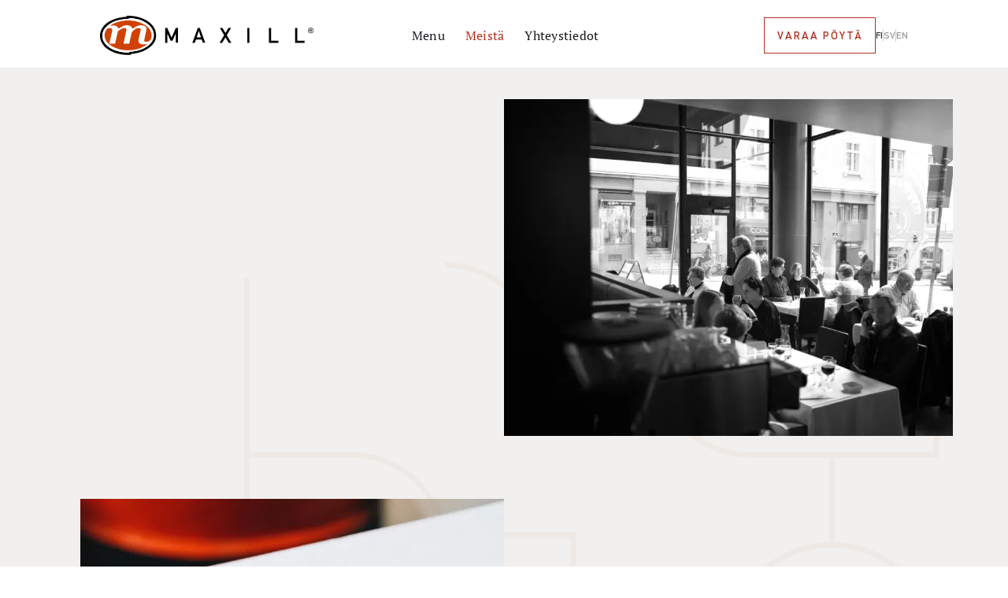

--- FILE ---
content_type: text/html; charset=utf-8
request_url: https://www.maxill.fi/meista
body_size: 4654
content:
<!DOCTYPE html><!-- This site was created in Webflow. https://webflow.com --><!-- Last Published: Fri Jan 23 2026 10:29:42 GMT+0000 (Coordinated Universal Time) --><html data-wf-domain="www.maxill.fi" data-wf-page="65ddb9e133e0be41e2ebafa6" data-wf-site="65b3ba6068ba5aabedaf823f"><head><meta charset="utf-8"/><title>Meistä</title><meta content="Meistä" property="og:title"/><meta content="Meistä" property="twitter:title"/><meta content="width=device-width, initial-scale=1" name="viewport"/><meta content="Webflow" name="generator"/><link href="https://cdn.prod.website-files.com/65b3ba6068ba5aabedaf823f/css/maxill-fa54ca.webflow.shared.e7374b9a2.css" rel="stylesheet" type="text/css" integrity="sha384-5zdLmiuMBCKvAnrAlBiu+OKGQFiOhsVBlD9BFR+ONom4FKZM9+7+OzhNrEAxKW8o" crossorigin="anonymous"/><link href="https://fonts.googleapis.com" rel="preconnect"/><link href="https://fonts.gstatic.com" rel="preconnect" crossorigin="anonymous"/><script src="https://ajax.googleapis.com/ajax/libs/webfont/1.6.26/webfont.js" type="text/javascript"></script><script type="text/javascript">WebFont.load({  google: {    families: ["PT Serif Caption:regular"]  }});</script><script type="text/javascript">!function(o,c){var n=c.documentElement,t=" w-mod-";n.className+=t+"js",("ontouchstart"in o||o.DocumentTouch&&c instanceof DocumentTouch)&&(n.className+=t+"touch")}(window,document);</script><link href="https://cdn.prod.website-files.com/65b3ba6068ba5aabedaf823f/65cb13a693f497b30c25a3a7_favicon-32x32.png" rel="shortcut icon" type="image/x-icon"/><link href="https://cdn.prod.website-files.com/65b3ba6068ba5aabedaf823f/65cb13ae5e885518701d856e_web-icon-256x256.png" rel="apple-touch-icon"/></head><body class="body-2"><div class="navbar-mobile"><div data-animation="over-right" class="navbar-logo-left-container shadow-three w-nav" data-easing2="ease" data-easing="ease" data-collapse="medium" role="banner" data-no-scroll="1" data-duration="400" data-doc-height="1"><div class="container"><div class="navbar-wrapper"><a href="/" class="navbar-brand w-nav-brand"><img src="https://cdn.prod.website-files.com/65b3ba6068ba5aabedaf823f/65ca70c9121f24107046810a_maxill-logo.svg" loading="lazy" alt="" class="image"/></a><div class="div-block-6"><a href="https://v2.tableonline.fi/instabook/bookings/3x7xFv6/selection?locale=fi" target="_blank" class="varaa-p-yt-mobile w-button">varaa pöytä</a><div class="div-block-5"><div class="menu-button w-nav-button"><div class="w-icon-nav-menu"></div></div></div></div><nav role="navigation" class="nav-menu-wrapper middle w-nav-menu"><div class="w-layout-vflex flex-block"><a href="/lounas" class="nav-link">Lounas</a><a href="/a-la-carte" class="nav-link">À la carte</a><a href="/viinit" class="nav-link">Viinit</a><a href="/meista" aria-current="page" class="nav-link meist w--current">Meistä</a><a href="/yhteystiedot" class="nav-link">Yhteystiedot</a></div><div class="nav enu-languages mobile"><a href="#" class="language-link selected">FI</a><div class="nav-divider"></div><a href="/sv/hem" class="language-link">SV</a><div class="nav-divider"></div><a href="/en/home" class="language-link">EN</a></div></nav></div></div></div></div><div class="navbar-desktop"><div data-animation="over-right" class="navbar-logo-left-container shadow-three w-nav" data-easing2="ease" data-easing="ease" data-collapse="medium" role="banner" data-no-scroll="1" data-duration="400" data-doc-height="1"><div class="container"><div class="navbar-wrapper"><a href="/" class="navbar-brand w-nav-brand"><img src="https://cdn.prod.website-files.com/65b3ba6068ba5aabedaf823f/65ca70c9121f24107046810a_maxill-logo.svg" loading="lazy" alt="" class="image"/></a><div class="div-block-6"><a href="#" class="varaa-p-yt-mobile w-button">varaa pöytä</a><div class="div-block-5"><div class="menu-button w-nav-button"><div class="w-icon-nav-menu"></div></div></div></div><nav role="navigation" class="nav-menu-wrapper middle w-nav-menu"><ul role="list" class="nav-menu-two w-list-unstyled"><li><a href="/lounas" class="nav-link">Menu</a></li><li><a href="/meista" aria-current="page" class="nav-link w--current">Meistä</a></li><li><a href="/yhteystiedot" class="nav-link">Yhteystiedot</a></li></ul><div class="nav enu-languages mobile"><a href="#" class="language-link selected">FI</a><div class="nav-divider"></div><a href="#" class="language-link">SV</a><div class="nav-divider"></div><a href="#" class="language-link">EN</a></div><div class="div-block-7"></div></nav><div class="div-block"><nav role="navigation" class="nav-menu-wrapper button w-nav-menu"><a href="https://v2.tableonline.fi/instabook/bookings/3x7xFv6/selection?locale=fi" target="_blank" class="button-primary w-button">varaa pöytä</a></nav><div class="nav enu-languages"><a href="#" class="language-link selected">FI</a><div class="nav-divider"></div><a href="/sv/hem" class="language-link">SV</a><div class="nav-divider"></div><a href="/en/home" class="language-link">EN</a></div></div></div></div></div></div><div class="containing-all"><img src="https://cdn.prod.website-files.com/65b3ba6068ba5aabedaf823f/65cb12934812bfbbcfb527e9_maxill-pattern.svg" loading="lazy" alt="" class="bg-pattern"/><div class="div-block-4"><div class="side-by-side"><div data-w-id="6b09043e-51ff-17f2-45df-792d2eae31ae" style="opacity:0" class="w-layout-vflex _50 text left"><h1 class="heading-2 red">Hyvä meininki jo yli 30 vuotta</h1><p class="paragraph-3">Vuonna 1992 perustettu Maxill on ravintola, joka on saavuttanut mainetta leppoisasta ilmapiiristään, ruoastaan ja uskollisesta asiakaskunnastaan. Maxill on vuosien varrella vakiinnuttanut paikkansa yhtenä alueen suosituimmista ruokapaikoista. Olemme aina panostaneet korkeaan tasoon, niin ruoassa kuin henkilökunnan palvelualttiudessa ja miellyttävässä ilmapiirissä.</p></div><div class="_50"><img src="https://cdn.prod.website-files.com/65b3ba6068ba5aabedaf823f/65e0e36eb5e0dd45dfe4de52_2017_03_24_ji_maxill_0354.webp" loading="lazy" sizes="(max-width: 767px) 90vw, (max-width: 991px) 41vw, 40vw" srcset="https://cdn.prod.website-files.com/65b3ba6068ba5aabedaf823f/65e0e36eb5e0dd45dfe4de52_2017_03_24_ji_maxill_0354-p-500.webp 500w, https://cdn.prod.website-files.com/65b3ba6068ba5aabedaf823f/65e0e36eb5e0dd45dfe4de52_2017_03_24_ji_maxill_0354-p-800.webp 800w, https://cdn.prod.website-files.com/65b3ba6068ba5aabedaf823f/65e0e36eb5e0dd45dfe4de52_2017_03_24_ji_maxill_0354-p-1080.webp 1080w, https://cdn.prod.website-files.com/65b3ba6068ba5aabedaf823f/65e0e36eb5e0dd45dfe4de52_2017_03_24_ji_maxill_0354-p-1600.webp 1600w, https://cdn.prod.website-files.com/65b3ba6068ba5aabedaf823f/65e0e36eb5e0dd45dfe4de52_2017_03_24_ji_maxill_0354-p-2000.webp 2000w, https://cdn.prod.website-files.com/65b3ba6068ba5aabedaf823f/65e0e36eb5e0dd45dfe4de52_2017_03_24_ji_maxill_0354.webp 3000w" alt="Ravintola Maxill tunnelmaa" class="image-5"/></div></div><div class="side-by-side top-alight"><div class="_50"><img src="https://cdn.prod.website-files.com/65b3ba6068ba5aabedaf823f/65dddaab1e80fd8ff2ad2a58_maxill-soup.webp" loading="lazy" sizes="(max-width: 767px) 90vw, (max-width: 991px) 38vw, 42vw" srcset="https://cdn.prod.website-files.com/65b3ba6068ba5aabedaf823f/65dddaab1e80fd8ff2ad2a58_maxill-soup-p-500.webp 500w, https://cdn.prod.website-files.com/65b3ba6068ba5aabedaf823f/65dddaab1e80fd8ff2ad2a58_maxill-soup-p-800.webp 800w, https://cdn.prod.website-files.com/65b3ba6068ba5aabedaf823f/65dddaab1e80fd8ff2ad2a58_maxill-soup-p-1080.webp 1080w, https://cdn.prod.website-files.com/65b3ba6068ba5aabedaf823f/65dddaab1e80fd8ff2ad2a58_maxill-soup.webp 1440w" alt="Maxill soup "/></div><div data-w-id="94176fd1-953e-aa5b-d062-63c5cfa1422b" style="opacity:0" class="w-layout-vflex _50 text _4"><h1 class="heading-2 red">Rehellistä, tyylipuhdasta ruokaa</h1><p class="paragraph-3">Ruokafilosofiamme on yksinkertainen: hyvistä raaka-aineista valmistettua reilun tyylipuhdasta ja rehellistä ruokaa. Annokset pidetään selkeinä ja maku edellä mennään, trendeistä piittaamatta.</p><div class="menu without-bg"><div class="div-block-3"><a href="#" class="menu-link red">Lounas</a></div><a href="/a-la-carte" class="menu-link red">À la carte</a><div class="nav-divider-menu red"></div><a href="/viinit" class="menu-link red">Viinit</a></div><img src="https://cdn.prod.website-files.com/65b3ba6068ba5aabedaf823f/65e0e1ef67babb74a4d3c94b_2017_03_24_ji_maxill_0067_tk_010_2.webp" loading="lazy" sizes="(max-width: 479px) 57vw, (max-width: 767px) 63vw, (max-width: 991px) 31vw, 264px" srcset="https://cdn.prod.website-files.com/65b3ba6068ba5aabedaf823f/65e0e1ef67babb74a4d3c94b_2017_03_24_ji_maxill_0067_tk_010_2-p-500.webp 500w, https://cdn.prod.website-files.com/65b3ba6068ba5aabedaf823f/65e0e1ef67babb74a4d3c94b_2017_03_24_ji_maxill_0067_tk_010_2-p-800.webp 800w, https://cdn.prod.website-files.com/65b3ba6068ba5aabedaf823f/65e0e1ef67babb74a4d3c94b_2017_03_24_ji_maxill_0067_tk_010_2-p-1080.webp 1080w, https://cdn.prod.website-files.com/65b3ba6068ba5aabedaf823f/65e0e1ef67babb74a4d3c94b_2017_03_24_ji_maxill_0067_tk_010_2-p-1600.webp 1600w, https://cdn.prod.website-files.com/65b3ba6068ba5aabedaf823f/65e0e1ef67babb74a4d3c94b_2017_03_24_ji_maxill_0067_tk_010_2.webp 2250w" alt="Ravintola Maxillin baari" class="image-12"/></div></div></div><section class="omistajat test"><div class="side-by-side omistajat"><div class="_33-box top-image"><img src="https://cdn.prod.website-files.com/65b3ba6068ba5aabedaf823f/65ddddd11338ad53b82124bb_maxill-cadde.webp" loading="lazy" sizes="(max-width: 479px) 81vw, (max-width: 767px) 72vw, (max-width: 991px) 45vw, 25vw" srcset="https://cdn.prod.website-files.com/65b3ba6068ba5aabedaf823f/65ddddd11338ad53b82124bb_maxill-cadde-p-500.webp 500w, https://cdn.prod.website-files.com/65b3ba6068ba5aabedaf823f/65ddddd11338ad53b82124bb_maxill-cadde-p-800.webp 800w, https://cdn.prod.website-files.com/65b3ba6068ba5aabedaf823f/65ddddd11338ad53b82124bb_maxill-cadde.webp 932w" alt="Ravintola Maxill Alexander Gullichsen" class="image-7"/></div><div data-w-id="6b6ffa7b-4871-78d8-a165-74ba78d7c1e3" style="opacity:0" class="_33-box center"><div class="text-block-5">alexander &#x27;cadde&#x27; gullichsen</div><p class="paragraph-3 white">Ravintolan omistajista julkisuudessa tunnetaan parhaiten Alexander Gullichsen, ravintoloitsija, kokki ja ruokakirjailija. Alexander on ollut Maxillin omistajana lähes kolmekymmentä vuotta, ja hän on edelleen vahvasti mukana ravintolan taustalla ruokalistan suunnittelussa ja toimii laadun tarkkailijana.</p><div class="div-block-11"><div class="text-block-5">André ‘Anttu’ Ahlbäck</div><p class="paragraph-3 white">Maxillin käytännön toimintaa luotsaa ravintolan toinen osakas André ‘Anttu’ Ahlbäck. Anttu on ollut mukana Maxillissa lähes sen alkuajoista asti, aluksi ravintolapäällikkönä ja myöhemmin myös osakkaana.</p></div></div><div class="_33-box bottom-image"><img src="https://cdn.prod.website-files.com/65b3ba6068ba5aabedaf823f/65dde24d8c5207736ed8c2bc_Maxill-arttu-2.webp" loading="lazy" sizes="(max-width: 479px) 81vw, (max-width: 767px) 72vw, (max-width: 991px) 54vw, 25vw" srcset="https://cdn.prod.website-files.com/65b3ba6068ba5aabedaf823f/65dde24d8c5207736ed8c2bc_Maxill-arttu-2-p-500.webp 500w, https://cdn.prod.website-files.com/65b3ba6068ba5aabedaf823f/65dde24d8c5207736ed8c2bc_Maxill-arttu-2-p-800.webp 800w, https://cdn.prod.website-files.com/65b3ba6068ba5aabedaf823f/65dde24d8c5207736ed8c2bc_Maxill-arttu-2.webp 932w" alt="Ravintola Maxill André Ahlbäck"/></div></div></section><section class="section-2"><div class="side-by-side top-alight no-margin"><div data-w-id="18d9fd45-2cfb-a87c-aaec-79f10fab0f53" style="opacity:0" class="w-layout-vflex _50 text left"><h1 class="heading-2 red">&quot;Ravintola on neutraali paikka, jossa voi rauhassa tuijottaa ihmisiä. Lukea lehteä tai seurata ihmisten toimintaa. Ravintolaa voi pitää olohuoneena tai käyttäytyä kuin vieras. Tai voi vain syödä, jos on nälkä.&quot;</h1><p class="paragraph-3">Maxill on erilainen ruokaravintola ja korttelikapakka. Samassa salissa saattaa istua oluella merellä ryvettynyt purjehtija ja karonkkaan matkalla oleva herraseurue frakeissa sekä isoäidit kuohuviineineen kuukausittaisessa tyttöjentapaamisessa.</p></div><div class="_50"><img src="https://cdn.prod.website-files.com/65b3ba6068ba5aabedaf823f/65d4a873e764a0a9ccd38f11_maxill-interior-2.jpg" loading="lazy" sizes="(max-width: 767px) 90vw, (max-width: 991px) 41vw, 40vw" srcset="https://cdn.prod.website-files.com/65b3ba6068ba5aabedaf823f/65d4a873e764a0a9ccd38f11_maxill-interior-2-p-500.jpg 500w, https://cdn.prod.website-files.com/65b3ba6068ba5aabedaf823f/65d4a873e764a0a9ccd38f11_maxill-interior-2-p-800.jpg 800w, https://cdn.prod.website-files.com/65b3ba6068ba5aabedaf823f/65d4a873e764a0a9ccd38f11_maxill-interior-2.jpg 1365w" alt="Ravintola Maxillin tunnelmaa"/></div></div></section><section class="section-3"><div class="div-block-13"><div class="div-block-14"><div data-w-id="61264b0a-bbec-8f43-af2e-f9703dc07eb4" style="opacity:0" class="div-block-15"><h1 class="heading-2 white">Maxillissa on hyvä miksaus erilaisia ihmisiä, joista syntyy hedelmällinen jännite. Tervetuloa!</h1><div class="div-block-16"></div><a data-w-id="53cbb37d-ff99-29a6-62c0-4911e6016b74" style="opacity:0" href="https://v2.tableonline.fi/instabook/bookings/3x7xFv6/selection?locale=fi" target="_blank" class="button-secondary w-button">varaa pöytä</a></div></div></div></section></div><div class="footer"><div class="container"><div class="footer-bottom"><div class="_25"><img src="https://cdn.prod.website-files.com/65b3ba6068ba5aabedaf823f/65ca804e9d96c6fd81db0adf_maxill-logo-white.svg" loading="lazy" alt="" class="logo-footer-mobile"/><div class="text-block footer-opening">Ma-To 11:30-23<br/>Pe 11:30-00<br/>La 13:00-00<br/>Su suljettu<br/><span class="text-span-19">Keittiö sulkeutuu klo 22:00</span></div></div><div class="_25"><div class="text-block left"><a href="https://maps.app.goo.gl/oK9i68DJy2Wf7bQ58" target="_blank" class="link-4">Korkeavuorenkatu 4,<br/>00150 Helsinki</a></div><div class="right addres"><a href="mailto:maxill@maxill.fi" class="link-5">maxill(at)maxill.fi</a><br/><a href="tel:09638873" class="link-6"><span class="text-span">09 638 873</span></a></div></div><div class="socials-container"><div class="socials"><a href="https://www.instagram.com/restaurantmaxill/?igsh=M3ljczA4eHU2aGE3" target="_blank" class="w-inline-block"><img src="https://cdn.prod.website-files.com/65b3ba6068ba5aabedaf823f/65ca81c7f32155646f9ac2d1_insta.svg" loading="lazy" alt="instagram icon" class="instagram"/></a><a href="https://www.facebook.com/p/Maxill-100063494803640/" target="_blank" class="w-inline-block"><img src="https://cdn.prod.website-files.com/65b3ba6068ba5aabedaf823f/65ca81cb70a0f9b56ebee667_facebook.svg" loading="lazy" alt="facebook icon" class="facebook"/></a></div></div><div class="legal-text"><a href="/" class="link-block w-inline-block"><img src="https://cdn.prod.website-files.com/65b3ba6068ba5aabedaf823f/65ca804e9d96c6fd81db0adf_maxill-logo-white.svg" loading="lazy" alt="" class="logo-footer-desktop"/></a><div class="div-block-29"><div class="text-block-6 left">© Maxill 2025<br/>Design <a href="https://www.oonasainio.com/" target="_blank" class="link-8">Oona Sainio</a><br/><a href="/tietosuojaseloste" class="link-7">Tietosuojaseloste</a><br/></div></div></div></div></div></div><script src="https://d3e54v103j8qbb.cloudfront.net/js/jquery-3.5.1.min.dc5e7f18c8.js?site=65b3ba6068ba5aabedaf823f" type="text/javascript" integrity="sha256-9/aliU8dGd2tb6OSsuzixeV4y/faTqgFtohetphbbj0=" crossorigin="anonymous"></script><script src="https://cdn.prod.website-files.com/65b3ba6068ba5aabedaf823f/js/webflow.schunk.36b8fb49256177c8.js" type="text/javascript" integrity="sha384-4abIlA5/v7XaW1HMXKBgnUuhnjBYJ/Z9C1OSg4OhmVw9O3QeHJ/qJqFBERCDPv7G" crossorigin="anonymous"></script><script src="https://cdn.prod.website-files.com/65b3ba6068ba5aabedaf823f/js/webflow.schunk.c2cf5e5a504fdc54.js" type="text/javascript" integrity="sha384-4IppPrhf8ebXNnj9EV2wYoqeKkewEfhgs9xfg1RWaO6Cmljly97mlq6peY9C5jLF" crossorigin="anonymous"></script><script src="https://cdn.prod.website-files.com/65b3ba6068ba5aabedaf823f/js/webflow.644548f9.5f047cf6d3b36b53.js" type="text/javascript" integrity="sha384-sTeOHqL87ThxmyYDksTwNAw1Ev92SfeY34ejYR0HFnVPUGg5qRu0Kd2FXQJ4MJeX" crossorigin="anonymous"></script></body></html>

--- FILE ---
content_type: text/css
request_url: https://cdn.prod.website-files.com/65b3ba6068ba5aabedaf823f/css/maxill-fa54ca.webflow.shared.e7374b9a2.css
body_size: 16067
content:
html {
  -webkit-text-size-adjust: 100%;
  -ms-text-size-adjust: 100%;
  font-family: sans-serif;
}

body {
  margin: 0;
}

article, aside, details, figcaption, figure, footer, header, hgroup, main, menu, nav, section, summary {
  display: block;
}

audio, canvas, progress, video {
  vertical-align: baseline;
  display: inline-block;
}

audio:not([controls]) {
  height: 0;
  display: none;
}

[hidden], template {
  display: none;
}

a {
  background-color: #0000;
}

a:active, a:hover {
  outline: 0;
}

abbr[title] {
  border-bottom: 1px dotted;
}

b, strong {
  font-weight: bold;
}

dfn {
  font-style: italic;
}

h1 {
  margin: .67em 0;
  font-size: 2em;
}

mark {
  color: #000;
  background: #ff0;
}

small {
  font-size: 80%;
}

sub, sup {
  vertical-align: baseline;
  font-size: 75%;
  line-height: 0;
  position: relative;
}

sup {
  top: -.5em;
}

sub {
  bottom: -.25em;
}

img {
  border: 0;
}

svg:not(:root) {
  overflow: hidden;
}

hr {
  box-sizing: content-box;
  height: 0;
}

pre {
  overflow: auto;
}

code, kbd, pre, samp {
  font-family: monospace;
  font-size: 1em;
}

button, input, optgroup, select, textarea {
  color: inherit;
  font: inherit;
  margin: 0;
}

button {
  overflow: visible;
}

button, select {
  text-transform: none;
}

button, html input[type="button"], input[type="reset"] {
  -webkit-appearance: button;
  cursor: pointer;
}

button[disabled], html input[disabled] {
  cursor: default;
}

button::-moz-focus-inner, input::-moz-focus-inner {
  border: 0;
  padding: 0;
}

input {
  line-height: normal;
}

input[type="checkbox"], input[type="radio"] {
  box-sizing: border-box;
  padding: 0;
}

input[type="number"]::-webkit-inner-spin-button, input[type="number"]::-webkit-outer-spin-button {
  height: auto;
}

input[type="search"] {
  -webkit-appearance: none;
}

input[type="search"]::-webkit-search-cancel-button, input[type="search"]::-webkit-search-decoration {
  -webkit-appearance: none;
}

legend {
  border: 0;
  padding: 0;
}

textarea {
  overflow: auto;
}

optgroup {
  font-weight: bold;
}

table {
  border-collapse: collapse;
  border-spacing: 0;
}

td, th {
  padding: 0;
}

@font-face {
  font-family: webflow-icons;
  src: url("[data-uri]") format("truetype");
  font-weight: normal;
  font-style: normal;
}

[class^="w-icon-"], [class*=" w-icon-"] {
  speak: none;
  font-variant: normal;
  text-transform: none;
  -webkit-font-smoothing: antialiased;
  -moz-osx-font-smoothing: grayscale;
  font-style: normal;
  font-weight: normal;
  line-height: 1;
  font-family: webflow-icons !important;
}

.w-icon-slider-right:before {
  content: "";
}

.w-icon-slider-left:before {
  content: "";
}

.w-icon-nav-menu:before {
  content: "";
}

.w-icon-arrow-down:before, .w-icon-dropdown-toggle:before {
  content: "";
}

.w-icon-file-upload-remove:before {
  content: "";
}

.w-icon-file-upload-icon:before {
  content: "";
}

* {
  box-sizing: border-box;
}

html {
  height: 100%;
}

body {
  color: #333;
  background-color: #fff;
  min-height: 100%;
  margin: 0;
  font-family: Arial, sans-serif;
  font-size: 14px;
  line-height: 20px;
}

img {
  vertical-align: middle;
  max-width: 100%;
  display: inline-block;
}

html.w-mod-touch * {
  background-attachment: scroll !important;
}

.w-block {
  display: block;
}

.w-inline-block {
  max-width: 100%;
  display: inline-block;
}

.w-clearfix:before, .w-clearfix:after {
  content: " ";
  grid-area: 1 / 1 / 2 / 2;
  display: table;
}

.w-clearfix:after {
  clear: both;
}

.w-hidden {
  display: none;
}

.w-button {
  color: #fff;
  line-height: inherit;
  cursor: pointer;
  background-color: #3898ec;
  border: 0;
  border-radius: 0;
  padding: 9px 15px;
  text-decoration: none;
  display: inline-block;
}

input.w-button {
  -webkit-appearance: button;
}

html[data-w-dynpage] [data-w-cloak] {
  color: #0000 !important;
}

.w-code-block {
  margin: unset;
}

pre.w-code-block code {
  all: inherit;
}

.w-optimization {
  display: contents;
}

.w-webflow-badge, .w-webflow-badge > img {
  box-sizing: unset;
  width: unset;
  height: unset;
  max-height: unset;
  max-width: unset;
  min-height: unset;
  min-width: unset;
  margin: unset;
  padding: unset;
  float: unset;
  clear: unset;
  border: unset;
  border-radius: unset;
  background: unset;
  background-image: unset;
  background-position: unset;
  background-size: unset;
  background-repeat: unset;
  background-origin: unset;
  background-clip: unset;
  background-attachment: unset;
  background-color: unset;
  box-shadow: unset;
  transform: unset;
  direction: unset;
  font-family: unset;
  font-weight: unset;
  color: unset;
  font-size: unset;
  line-height: unset;
  font-style: unset;
  font-variant: unset;
  text-align: unset;
  letter-spacing: unset;
  -webkit-text-decoration: unset;
  text-decoration: unset;
  text-indent: unset;
  text-transform: unset;
  list-style-type: unset;
  text-shadow: unset;
  vertical-align: unset;
  cursor: unset;
  white-space: unset;
  word-break: unset;
  word-spacing: unset;
  word-wrap: unset;
  transition: unset;
}

.w-webflow-badge {
  white-space: nowrap;
  cursor: pointer;
  box-shadow: 0 0 0 1px #0000001a, 0 1px 3px #0000001a;
  visibility: visible !important;
  opacity: 1 !important;
  z-index: 2147483647 !important;
  color: #aaadb0 !important;
  overflow: unset !important;
  background-color: #fff !important;
  border-radius: 3px !important;
  width: auto !important;
  height: auto !important;
  margin: 0 !important;
  padding: 6px !important;
  font-size: 12px !important;
  line-height: 14px !important;
  text-decoration: none !important;
  display: inline-block !important;
  position: fixed !important;
  inset: auto 12px 12px auto !important;
  transform: none !important;
}

.w-webflow-badge > img {
  position: unset;
  visibility: unset !important;
  opacity: 1 !important;
  vertical-align: middle !important;
  display: inline-block !important;
}

h1, h2, h3, h4, h5, h6 {
  margin-bottom: 10px;
  font-weight: bold;
}

h1 {
  margin-top: 20px;
  font-size: 38px;
  line-height: 44px;
}

h2 {
  margin-top: 20px;
  font-size: 32px;
  line-height: 36px;
}

h3 {
  margin-top: 20px;
  font-size: 24px;
  line-height: 30px;
}

h4 {
  margin-top: 10px;
  font-size: 18px;
  line-height: 24px;
}

h5 {
  margin-top: 10px;
  font-size: 14px;
  line-height: 20px;
}

h6 {
  margin-top: 10px;
  font-size: 12px;
  line-height: 18px;
}

p {
  margin-top: 0;
  margin-bottom: 10px;
}

blockquote {
  border-left: 5px solid #e2e2e2;
  margin: 0 0 10px;
  padding: 10px 20px;
  font-size: 18px;
  line-height: 22px;
}

figure {
  margin: 0 0 10px;
}

figcaption {
  text-align: center;
  margin-top: 5px;
}

ul, ol {
  margin-top: 0;
  margin-bottom: 10px;
  padding-left: 40px;
}

.w-list-unstyled {
  padding-left: 0;
  list-style: none;
}

.w-embed:before, .w-embed:after {
  content: " ";
  grid-area: 1 / 1 / 2 / 2;
  display: table;
}

.w-embed:after {
  clear: both;
}

.w-video {
  width: 100%;
  padding: 0;
  position: relative;
}

.w-video iframe, .w-video object, .w-video embed {
  border: none;
  width: 100%;
  height: 100%;
  position: absolute;
  top: 0;
  left: 0;
}

fieldset {
  border: 0;
  margin: 0;
  padding: 0;
}

button, [type="button"], [type="reset"] {
  cursor: pointer;
  -webkit-appearance: button;
  border: 0;
}

.w-form {
  margin: 0 0 15px;
}

.w-form-done {
  text-align: center;
  background-color: #ddd;
  padding: 20px;
  display: none;
}

.w-form-fail {
  background-color: #ffdede;
  margin-top: 10px;
  padding: 10px;
  display: none;
}

label {
  margin-bottom: 5px;
  font-weight: bold;
  display: block;
}

.w-input, .w-select {
  color: #333;
  vertical-align: middle;
  background-color: #fff;
  border: 1px solid #ccc;
  width: 100%;
  height: 38px;
  margin-bottom: 10px;
  padding: 8px 12px;
  font-size: 14px;
  line-height: 1.42857;
  display: block;
}

.w-input::placeholder, .w-select::placeholder {
  color: #999;
}

.w-input:focus, .w-select:focus {
  border-color: #3898ec;
  outline: 0;
}

.w-input[disabled], .w-select[disabled], .w-input[readonly], .w-select[readonly], fieldset[disabled] .w-input, fieldset[disabled] .w-select {
  cursor: not-allowed;
}

.w-input[disabled]:not(.w-input-disabled), .w-select[disabled]:not(.w-input-disabled), .w-input[readonly], .w-select[readonly], fieldset[disabled]:not(.w-input-disabled) .w-input, fieldset[disabled]:not(.w-input-disabled) .w-select {
  background-color: #eee;
}

textarea.w-input, textarea.w-select {
  height: auto;
}

.w-select {
  background-color: #f3f3f3;
}

.w-select[multiple] {
  height: auto;
}

.w-form-label {
  cursor: pointer;
  margin-bottom: 0;
  font-weight: normal;
  display: inline-block;
}

.w-radio {
  margin-bottom: 5px;
  padding-left: 20px;
  display: block;
}

.w-radio:before, .w-radio:after {
  content: " ";
  grid-area: 1 / 1 / 2 / 2;
  display: table;
}

.w-radio:after {
  clear: both;
}

.w-radio-input {
  float: left;
  margin: 3px 0 0 -20px;
  line-height: normal;
}

.w-file-upload {
  margin-bottom: 10px;
  display: block;
}

.w-file-upload-input {
  opacity: 0;
  z-index: -100;
  width: .1px;
  height: .1px;
  position: absolute;
  overflow: hidden;
}

.w-file-upload-default, .w-file-upload-uploading, .w-file-upload-success {
  color: #333;
  display: inline-block;
}

.w-file-upload-error {
  margin-top: 10px;
  display: block;
}

.w-file-upload-default.w-hidden, .w-file-upload-uploading.w-hidden, .w-file-upload-error.w-hidden, .w-file-upload-success.w-hidden {
  display: none;
}

.w-file-upload-uploading-btn {
  cursor: pointer;
  background-color: #fafafa;
  border: 1px solid #ccc;
  margin: 0;
  padding: 8px 12px;
  font-size: 14px;
  font-weight: normal;
  display: flex;
}

.w-file-upload-file {
  background-color: #fafafa;
  border: 1px solid #ccc;
  flex-grow: 1;
  justify-content: space-between;
  margin: 0;
  padding: 8px 9px 8px 11px;
  display: flex;
}

.w-file-upload-file-name {
  font-size: 14px;
  font-weight: normal;
  display: block;
}

.w-file-remove-link {
  cursor: pointer;
  width: auto;
  height: auto;
  margin-top: 3px;
  margin-left: 10px;
  padding: 3px;
  display: block;
}

.w-icon-file-upload-remove {
  margin: auto;
  font-size: 10px;
}

.w-file-upload-error-msg {
  color: #ea384c;
  padding: 2px 0;
  display: inline-block;
}

.w-file-upload-info {
  padding: 0 12px;
  line-height: 38px;
  display: inline-block;
}

.w-file-upload-label {
  cursor: pointer;
  background-color: #fafafa;
  border: 1px solid #ccc;
  margin: 0;
  padding: 8px 12px;
  font-size: 14px;
  font-weight: normal;
  display: inline-block;
}

.w-icon-file-upload-icon, .w-icon-file-upload-uploading {
  width: 20px;
  margin-right: 8px;
  display: inline-block;
}

.w-icon-file-upload-uploading {
  height: 20px;
}

.w-container {
  max-width: 940px;
  margin-left: auto;
  margin-right: auto;
}

.w-container:before, .w-container:after {
  content: " ";
  grid-area: 1 / 1 / 2 / 2;
  display: table;
}

.w-container:after {
  clear: both;
}

.w-container .w-row {
  margin-left: -10px;
  margin-right: -10px;
}

.w-row:before, .w-row:after {
  content: " ";
  grid-area: 1 / 1 / 2 / 2;
  display: table;
}

.w-row:after {
  clear: both;
}

.w-row .w-row {
  margin-left: 0;
  margin-right: 0;
}

.w-col {
  float: left;
  width: 100%;
  min-height: 1px;
  padding-left: 10px;
  padding-right: 10px;
  position: relative;
}

.w-col .w-col {
  padding-left: 0;
  padding-right: 0;
}

.w-col-1 {
  width: 8.33333%;
}

.w-col-2 {
  width: 16.6667%;
}

.w-col-3 {
  width: 25%;
}

.w-col-4 {
  width: 33.3333%;
}

.w-col-5 {
  width: 41.6667%;
}

.w-col-6 {
  width: 50%;
}

.w-col-7 {
  width: 58.3333%;
}

.w-col-8 {
  width: 66.6667%;
}

.w-col-9 {
  width: 75%;
}

.w-col-10 {
  width: 83.3333%;
}

.w-col-11 {
  width: 91.6667%;
}

.w-col-12 {
  width: 100%;
}

.w-hidden-main {
  display: none !important;
}

@media screen and (max-width: 991px) {
  .w-container {
    max-width: 728px;
  }

  .w-hidden-main {
    display: inherit !important;
  }

  .w-hidden-medium {
    display: none !important;
  }

  .w-col-medium-1 {
    width: 8.33333%;
  }

  .w-col-medium-2 {
    width: 16.6667%;
  }

  .w-col-medium-3 {
    width: 25%;
  }

  .w-col-medium-4 {
    width: 33.3333%;
  }

  .w-col-medium-5 {
    width: 41.6667%;
  }

  .w-col-medium-6 {
    width: 50%;
  }

  .w-col-medium-7 {
    width: 58.3333%;
  }

  .w-col-medium-8 {
    width: 66.6667%;
  }

  .w-col-medium-9 {
    width: 75%;
  }

  .w-col-medium-10 {
    width: 83.3333%;
  }

  .w-col-medium-11 {
    width: 91.6667%;
  }

  .w-col-medium-12 {
    width: 100%;
  }

  .w-col-stack {
    width: 100%;
    left: auto;
    right: auto;
  }
}

@media screen and (max-width: 767px) {
  .w-hidden-main, .w-hidden-medium {
    display: inherit !important;
  }

  .w-hidden-small {
    display: none !important;
  }

  .w-row, .w-container .w-row {
    margin-left: 0;
    margin-right: 0;
  }

  .w-col {
    width: 100%;
    left: auto;
    right: auto;
  }

  .w-col-small-1 {
    width: 8.33333%;
  }

  .w-col-small-2 {
    width: 16.6667%;
  }

  .w-col-small-3 {
    width: 25%;
  }

  .w-col-small-4 {
    width: 33.3333%;
  }

  .w-col-small-5 {
    width: 41.6667%;
  }

  .w-col-small-6 {
    width: 50%;
  }

  .w-col-small-7 {
    width: 58.3333%;
  }

  .w-col-small-8 {
    width: 66.6667%;
  }

  .w-col-small-9 {
    width: 75%;
  }

  .w-col-small-10 {
    width: 83.3333%;
  }

  .w-col-small-11 {
    width: 91.6667%;
  }

  .w-col-small-12 {
    width: 100%;
  }
}

@media screen and (max-width: 479px) {
  .w-container {
    max-width: none;
  }

  .w-hidden-main, .w-hidden-medium, .w-hidden-small {
    display: inherit !important;
  }

  .w-hidden-tiny {
    display: none !important;
  }

  .w-col {
    width: 100%;
  }

  .w-col-tiny-1 {
    width: 8.33333%;
  }

  .w-col-tiny-2 {
    width: 16.6667%;
  }

  .w-col-tiny-3 {
    width: 25%;
  }

  .w-col-tiny-4 {
    width: 33.3333%;
  }

  .w-col-tiny-5 {
    width: 41.6667%;
  }

  .w-col-tiny-6 {
    width: 50%;
  }

  .w-col-tiny-7 {
    width: 58.3333%;
  }

  .w-col-tiny-8 {
    width: 66.6667%;
  }

  .w-col-tiny-9 {
    width: 75%;
  }

  .w-col-tiny-10 {
    width: 83.3333%;
  }

  .w-col-tiny-11 {
    width: 91.6667%;
  }

  .w-col-tiny-12 {
    width: 100%;
  }
}

.w-widget {
  position: relative;
}

.w-widget-map {
  width: 100%;
  height: 400px;
}

.w-widget-map label {
  width: auto;
  display: inline;
}

.w-widget-map img {
  max-width: inherit;
}

.w-widget-map .gm-style-iw {
  text-align: center;
}

.w-widget-map .gm-style-iw > button {
  display: none !important;
}

.w-widget-twitter {
  overflow: hidden;
}

.w-widget-twitter-count-shim {
  vertical-align: top;
  text-align: center;
  background: #fff;
  border: 1px solid #758696;
  border-radius: 3px;
  width: 28px;
  height: 20px;
  display: inline-block;
  position: relative;
}

.w-widget-twitter-count-shim * {
  pointer-events: none;
  -webkit-user-select: none;
  user-select: none;
}

.w-widget-twitter-count-shim .w-widget-twitter-count-inner {
  text-align: center;
  color: #999;
  font-family: serif;
  font-size: 15px;
  line-height: 12px;
  position: relative;
}

.w-widget-twitter-count-shim .w-widget-twitter-count-clear {
  display: block;
  position: relative;
}

.w-widget-twitter-count-shim.w--large {
  width: 36px;
  height: 28px;
}

.w-widget-twitter-count-shim.w--large .w-widget-twitter-count-inner {
  font-size: 18px;
  line-height: 18px;
}

.w-widget-twitter-count-shim:not(.w--vertical) {
  margin-left: 5px;
  margin-right: 8px;
}

.w-widget-twitter-count-shim:not(.w--vertical).w--large {
  margin-left: 6px;
}

.w-widget-twitter-count-shim:not(.w--vertical):before, .w-widget-twitter-count-shim:not(.w--vertical):after {
  content: " ";
  pointer-events: none;
  border: solid #0000;
  width: 0;
  height: 0;
  position: absolute;
  top: 50%;
  left: 0;
}

.w-widget-twitter-count-shim:not(.w--vertical):before {
  border-width: 4px;
  border-color: #75869600 #5d6c7b #75869600 #75869600;
  margin-top: -4px;
  margin-left: -9px;
}

.w-widget-twitter-count-shim:not(.w--vertical).w--large:before {
  border-width: 5px;
  margin-top: -5px;
  margin-left: -10px;
}

.w-widget-twitter-count-shim:not(.w--vertical):after {
  border-width: 4px;
  border-color: #fff0 #fff #fff0 #fff0;
  margin-top: -4px;
  margin-left: -8px;
}

.w-widget-twitter-count-shim:not(.w--vertical).w--large:after {
  border-width: 5px;
  margin-top: -5px;
  margin-left: -9px;
}

.w-widget-twitter-count-shim.w--vertical {
  width: 61px;
  height: 33px;
  margin-bottom: 8px;
}

.w-widget-twitter-count-shim.w--vertical:before, .w-widget-twitter-count-shim.w--vertical:after {
  content: " ";
  pointer-events: none;
  border: solid #0000;
  width: 0;
  height: 0;
  position: absolute;
  top: 100%;
  left: 50%;
}

.w-widget-twitter-count-shim.w--vertical:before {
  border-width: 5px;
  border-color: #5d6c7b #75869600 #75869600;
  margin-left: -5px;
}

.w-widget-twitter-count-shim.w--vertical:after {
  border-width: 4px;
  border-color: #fff #fff0 #fff0;
  margin-left: -4px;
}

.w-widget-twitter-count-shim.w--vertical .w-widget-twitter-count-inner {
  font-size: 18px;
  line-height: 22px;
}

.w-widget-twitter-count-shim.w--vertical.w--large {
  width: 76px;
}

.w-background-video {
  color: #fff;
  height: 500px;
  position: relative;
  overflow: hidden;
}

.w-background-video > video {
  object-fit: cover;
  z-index: -100;
  background-position: 50%;
  background-size: cover;
  width: 100%;
  height: 100%;
  margin: auto;
  position: absolute;
  inset: -100%;
}

.w-background-video > video::-webkit-media-controls-start-playback-button {
  -webkit-appearance: none;
  display: none !important;
}

.w-background-video--control {
  background-color: #0000;
  padding: 0;
  position: absolute;
  bottom: 1em;
  right: 1em;
}

.w-background-video--control > [hidden] {
  display: none !important;
}

.w-slider {
  text-align: center;
  clear: both;
  -webkit-tap-highlight-color: #0000;
  tap-highlight-color: #0000;
  background: #ddd;
  height: 300px;
  position: relative;
}

.w-slider-mask {
  z-index: 1;
  white-space: nowrap;
  height: 100%;
  display: block;
  position: relative;
  left: 0;
  right: 0;
  overflow: hidden;
}

.w-slide {
  vertical-align: top;
  white-space: normal;
  text-align: left;
  width: 100%;
  height: 100%;
  display: inline-block;
  position: relative;
}

.w-slider-nav {
  z-index: 2;
  text-align: center;
  -webkit-tap-highlight-color: #0000;
  tap-highlight-color: #0000;
  height: 40px;
  margin: auto;
  padding-top: 10px;
  position: absolute;
  inset: auto 0 0;
}

.w-slider-nav.w-round > div {
  border-radius: 100%;
}

.w-slider-nav.w-num > div {
  font-size: inherit;
  line-height: inherit;
  width: auto;
  height: auto;
  padding: .2em .5em;
}

.w-slider-nav.w-shadow > div {
  box-shadow: 0 0 3px #3336;
}

.w-slider-nav-invert {
  color: #fff;
}

.w-slider-nav-invert > div {
  background-color: #2226;
}

.w-slider-nav-invert > div.w-active {
  background-color: #222;
}

.w-slider-dot {
  cursor: pointer;
  background-color: #fff6;
  width: 1em;
  height: 1em;
  margin: 0 3px .5em;
  transition: background-color .1s, color .1s;
  display: inline-block;
  position: relative;
}

.w-slider-dot.w-active {
  background-color: #fff;
}

.w-slider-dot:focus {
  outline: none;
  box-shadow: 0 0 0 2px #fff;
}

.w-slider-dot:focus.w-active {
  box-shadow: none;
}

.w-slider-arrow-left, .w-slider-arrow-right {
  cursor: pointer;
  color: #fff;
  -webkit-tap-highlight-color: #0000;
  tap-highlight-color: #0000;
  -webkit-user-select: none;
  user-select: none;
  width: 80px;
  margin: auto;
  font-size: 40px;
  position: absolute;
  inset: 0;
  overflow: hidden;
}

.w-slider-arrow-left [class^="w-icon-"], .w-slider-arrow-right [class^="w-icon-"], .w-slider-arrow-left [class*=" w-icon-"], .w-slider-arrow-right [class*=" w-icon-"] {
  position: absolute;
}

.w-slider-arrow-left:focus, .w-slider-arrow-right:focus {
  outline: 0;
}

.w-slider-arrow-left {
  z-index: 3;
  right: auto;
}

.w-slider-arrow-right {
  z-index: 4;
  left: auto;
}

.w-icon-slider-left, .w-icon-slider-right {
  width: 1em;
  height: 1em;
  margin: auto;
  inset: 0;
}

.w-slider-aria-label {
  clip: rect(0 0 0 0);
  border: 0;
  width: 1px;
  height: 1px;
  margin: -1px;
  padding: 0;
  position: absolute;
  overflow: hidden;
}

.w-slider-force-show {
  display: block !important;
}

.w-dropdown {
  text-align: left;
  z-index: 900;
  margin-left: auto;
  margin-right: auto;
  display: inline-block;
  position: relative;
}

.w-dropdown-btn, .w-dropdown-toggle, .w-dropdown-link {
  vertical-align: top;
  color: #222;
  text-align: left;
  white-space: nowrap;
  margin-left: auto;
  margin-right: auto;
  padding: 20px;
  text-decoration: none;
  position: relative;
}

.w-dropdown-toggle {
  -webkit-user-select: none;
  user-select: none;
  cursor: pointer;
  padding-right: 40px;
  display: inline-block;
}

.w-dropdown-toggle:focus {
  outline: 0;
}

.w-icon-dropdown-toggle {
  width: 1em;
  height: 1em;
  margin: auto 20px auto auto;
  position: absolute;
  top: 0;
  bottom: 0;
  right: 0;
}

.w-dropdown-list {
  background: #ddd;
  min-width: 100%;
  display: none;
  position: absolute;
}

.w-dropdown-list.w--open {
  display: block;
}

.w-dropdown-link {
  color: #222;
  padding: 10px 20px;
  display: block;
}

.w-dropdown-link.w--current {
  color: #0082f3;
}

.w-dropdown-link:focus {
  outline: 0;
}

@media screen and (max-width: 767px) {
  .w-nav-brand {
    padding-left: 10px;
  }
}

.w-lightbox-backdrop {
  cursor: auto;
  letter-spacing: normal;
  text-indent: 0;
  text-shadow: none;
  text-transform: none;
  visibility: visible;
  white-space: normal;
  word-break: normal;
  word-spacing: normal;
  word-wrap: normal;
  color: #fff;
  text-align: center;
  z-index: 2000;
  opacity: 0;
  -webkit-user-select: none;
  -moz-user-select: none;
  -webkit-tap-highlight-color: transparent;
  background: #000000e6;
  outline: 0;
  font-family: Helvetica Neue, Helvetica, Ubuntu, Segoe UI, Verdana, sans-serif;
  font-size: 17px;
  font-style: normal;
  font-weight: 300;
  line-height: 1.2;
  list-style: disc;
  position: fixed;
  inset: 0;
  -webkit-transform: translate(0);
}

.w-lightbox-backdrop, .w-lightbox-container {
  -webkit-overflow-scrolling: touch;
  height: 100%;
  overflow: auto;
}

.w-lightbox-content {
  height: 100vh;
  position: relative;
  overflow: hidden;
}

.w-lightbox-view {
  opacity: 0;
  width: 100vw;
  height: 100vh;
  position: absolute;
}

.w-lightbox-view:before {
  content: "";
  height: 100vh;
}

.w-lightbox-group, .w-lightbox-group .w-lightbox-view, .w-lightbox-group .w-lightbox-view:before {
  height: 86vh;
}

.w-lightbox-frame, .w-lightbox-view:before {
  vertical-align: middle;
  display: inline-block;
}

.w-lightbox-figure {
  margin: 0;
  position: relative;
}

.w-lightbox-group .w-lightbox-figure {
  cursor: pointer;
}

.w-lightbox-img {
  width: auto;
  max-width: none;
  height: auto;
}

.w-lightbox-image {
  float: none;
  max-width: 100vw;
  max-height: 100vh;
  display: block;
}

.w-lightbox-group .w-lightbox-image {
  max-height: 86vh;
}

.w-lightbox-caption {
  text-align: left;
  text-overflow: ellipsis;
  white-space: nowrap;
  background: #0006;
  padding: .5em 1em;
  position: absolute;
  bottom: 0;
  left: 0;
  right: 0;
  overflow: hidden;
}

.w-lightbox-embed {
  width: 100%;
  height: 100%;
  position: absolute;
  inset: 0;
}

.w-lightbox-control {
  cursor: pointer;
  background-position: center;
  background-repeat: no-repeat;
  background-size: 24px;
  width: 4em;
  transition: all .3s;
  position: absolute;
  top: 0;
}

.w-lightbox-left {
  background-image: url("[data-uri]");
  display: none;
  bottom: 0;
  left: 0;
}

.w-lightbox-right {
  background-image: url("[data-uri]");
  display: none;
  bottom: 0;
  right: 0;
}

.w-lightbox-close {
  background-image: url("[data-uri]");
  background-size: 18px;
  height: 2.6em;
  right: 0;
}

.w-lightbox-strip {
  white-space: nowrap;
  padding: 0 1vh;
  line-height: 0;
  position: absolute;
  bottom: 0;
  left: 0;
  right: 0;
  overflow: auto hidden;
}

.w-lightbox-item {
  box-sizing: content-box;
  cursor: pointer;
  width: 10vh;
  padding: 2vh 1vh;
  display: inline-block;
  -webkit-transform: translate3d(0, 0, 0);
}

.w-lightbox-active {
  opacity: .3;
}

.w-lightbox-thumbnail {
  background: #222;
  height: 10vh;
  position: relative;
  overflow: hidden;
}

.w-lightbox-thumbnail-image {
  position: absolute;
  top: 0;
  left: 0;
}

.w-lightbox-thumbnail .w-lightbox-tall {
  width: 100%;
  top: 50%;
  transform: translate(0, -50%);
}

.w-lightbox-thumbnail .w-lightbox-wide {
  height: 100%;
  left: 50%;
  transform: translate(-50%);
}

.w-lightbox-spinner {
  box-sizing: border-box;
  border: 5px solid #0006;
  border-radius: 50%;
  width: 40px;
  height: 40px;
  margin-top: -20px;
  margin-left: -20px;
  animation: .8s linear infinite spin;
  position: absolute;
  top: 50%;
  left: 50%;
}

.w-lightbox-spinner:after {
  content: "";
  border: 3px solid #0000;
  border-bottom-color: #fff;
  border-radius: 50%;
  position: absolute;
  inset: -4px;
}

.w-lightbox-hide {
  display: none;
}

.w-lightbox-noscroll {
  overflow: hidden;
}

@media (min-width: 768px) {
  .w-lightbox-content {
    height: 96vh;
    margin-top: 2vh;
  }

  .w-lightbox-view, .w-lightbox-view:before {
    height: 96vh;
  }

  .w-lightbox-group, .w-lightbox-group .w-lightbox-view, .w-lightbox-group .w-lightbox-view:before {
    height: 84vh;
  }

  .w-lightbox-image {
    max-width: 96vw;
    max-height: 96vh;
  }

  .w-lightbox-group .w-lightbox-image {
    max-width: 82.3vw;
    max-height: 84vh;
  }

  .w-lightbox-left, .w-lightbox-right {
    opacity: .5;
    display: block;
  }

  .w-lightbox-close {
    opacity: .8;
  }

  .w-lightbox-control:hover {
    opacity: 1;
  }
}

.w-lightbox-inactive, .w-lightbox-inactive:hover {
  opacity: 0;
}

.w-richtext:before, .w-richtext:after {
  content: " ";
  grid-area: 1 / 1 / 2 / 2;
  display: table;
}

.w-richtext:after {
  clear: both;
}

.w-richtext[contenteditable="true"]:before, .w-richtext[contenteditable="true"]:after {
  white-space: initial;
}

.w-richtext ol, .w-richtext ul {
  overflow: hidden;
}

.w-richtext .w-richtext-figure-selected.w-richtext-figure-type-video div:after, .w-richtext .w-richtext-figure-selected[data-rt-type="video"] div:after, .w-richtext .w-richtext-figure-selected.w-richtext-figure-type-image div, .w-richtext .w-richtext-figure-selected[data-rt-type="image"] div {
  outline: 2px solid #2895f7;
}

.w-richtext figure.w-richtext-figure-type-video > div:after, .w-richtext figure[data-rt-type="video"] > div:after {
  content: "";
  display: none;
  position: absolute;
  inset: 0;
}

.w-richtext figure {
  max-width: 60%;
  position: relative;
}

.w-richtext figure > div:before {
  cursor: default !important;
}

.w-richtext figure img {
  width: 100%;
}

.w-richtext figure figcaption.w-richtext-figcaption-placeholder {
  opacity: .6;
}

.w-richtext figure div {
  color: #0000;
  font-size: 0;
}

.w-richtext figure.w-richtext-figure-type-image, .w-richtext figure[data-rt-type="image"] {
  display: table;
}

.w-richtext figure.w-richtext-figure-type-image > div, .w-richtext figure[data-rt-type="image"] > div {
  display: inline-block;
}

.w-richtext figure.w-richtext-figure-type-image > figcaption, .w-richtext figure[data-rt-type="image"] > figcaption {
  caption-side: bottom;
  display: table-caption;
}

.w-richtext figure.w-richtext-figure-type-video, .w-richtext figure[data-rt-type="video"] {
  width: 60%;
  height: 0;
}

.w-richtext figure.w-richtext-figure-type-video iframe, .w-richtext figure[data-rt-type="video"] iframe {
  width: 100%;
  height: 100%;
  position: absolute;
  top: 0;
  left: 0;
}

.w-richtext figure.w-richtext-figure-type-video > div, .w-richtext figure[data-rt-type="video"] > div {
  width: 100%;
}

.w-richtext figure.w-richtext-align-center {
  clear: both;
  margin-left: auto;
  margin-right: auto;
}

.w-richtext figure.w-richtext-align-center.w-richtext-figure-type-image > div, .w-richtext figure.w-richtext-align-center[data-rt-type="image"] > div {
  max-width: 100%;
}

.w-richtext figure.w-richtext-align-normal {
  clear: both;
}

.w-richtext figure.w-richtext-align-fullwidth {
  text-align: center;
  clear: both;
  width: 100%;
  max-width: 100%;
  margin-left: auto;
  margin-right: auto;
  display: block;
}

.w-richtext figure.w-richtext-align-fullwidth > div {
  padding-bottom: inherit;
  display: inline-block;
}

.w-richtext figure.w-richtext-align-fullwidth > figcaption {
  display: block;
}

.w-richtext figure.w-richtext-align-floatleft {
  float: left;
  clear: none;
  margin-right: 15px;
}

.w-richtext figure.w-richtext-align-floatright {
  float: right;
  clear: none;
  margin-left: 15px;
}

.w-nav {
  z-index: 1000;
  background: #ddd;
  position: relative;
}

.w-nav:before, .w-nav:after {
  content: " ";
  grid-area: 1 / 1 / 2 / 2;
  display: table;
}

.w-nav:after {
  clear: both;
}

.w-nav-brand {
  float: left;
  color: #333;
  text-decoration: none;
  position: relative;
}

.w-nav-link {
  vertical-align: top;
  color: #222;
  text-align: left;
  margin-left: auto;
  margin-right: auto;
  padding: 20px;
  text-decoration: none;
  display: inline-block;
  position: relative;
}

.w-nav-link.w--current {
  color: #0082f3;
}

.w-nav-menu {
  float: right;
  position: relative;
}

[data-nav-menu-open] {
  text-align: center;
  background: #c8c8c8;
  min-width: 200px;
  position: absolute;
  top: 100%;
  left: 0;
  right: 0;
  overflow: visible;
  display: block !important;
}

.w--nav-link-open {
  display: block;
  position: relative;
}

.w-nav-overlay {
  width: 100%;
  display: none;
  position: absolute;
  top: 100%;
  left: 0;
  right: 0;
  overflow: hidden;
}

.w-nav-overlay [data-nav-menu-open] {
  top: 0;
}

.w-nav[data-animation="over-left"] .w-nav-overlay {
  width: auto;
}

.w-nav[data-animation="over-left"] .w-nav-overlay, .w-nav[data-animation="over-left"] [data-nav-menu-open] {
  z-index: 1;
  top: 0;
  right: auto;
}

.w-nav[data-animation="over-right"] .w-nav-overlay {
  width: auto;
}

.w-nav[data-animation="over-right"] .w-nav-overlay, .w-nav[data-animation="over-right"] [data-nav-menu-open] {
  z-index: 1;
  top: 0;
  left: auto;
}

.w-nav-button {
  float: right;
  cursor: pointer;
  -webkit-tap-highlight-color: #0000;
  tap-highlight-color: #0000;
  -webkit-user-select: none;
  user-select: none;
  padding: 18px;
  font-size: 24px;
  display: none;
  position: relative;
}

.w-nav-button:focus {
  outline: 0;
}

.w-nav-button.w--open {
  color: #fff;
  background-color: #c8c8c8;
}

.w-nav[data-collapse="all"] .w-nav-menu {
  display: none;
}

.w-nav[data-collapse="all"] .w-nav-button, .w--nav-dropdown-open, .w--nav-dropdown-toggle-open {
  display: block;
}

.w--nav-dropdown-list-open {
  position: static;
}

@media screen and (max-width: 991px) {
  .w-nav[data-collapse="medium"] .w-nav-menu {
    display: none;
  }

  .w-nav[data-collapse="medium"] .w-nav-button {
    display: block;
  }
}

@media screen and (max-width: 767px) {
  .w-nav[data-collapse="small"] .w-nav-menu {
    display: none;
  }

  .w-nav[data-collapse="small"] .w-nav-button {
    display: block;
  }

  .w-nav-brand {
    padding-left: 10px;
  }
}

@media screen and (max-width: 479px) {
  .w-nav[data-collapse="tiny"] .w-nav-menu {
    display: none;
  }

  .w-nav[data-collapse="tiny"] .w-nav-button {
    display: block;
  }
}

.w-tabs {
  position: relative;
}

.w-tabs:before, .w-tabs:after {
  content: " ";
  grid-area: 1 / 1 / 2 / 2;
  display: table;
}

.w-tabs:after {
  clear: both;
}

.w-tab-menu {
  position: relative;
}

.w-tab-link {
  vertical-align: top;
  text-align: left;
  cursor: pointer;
  color: #222;
  background-color: #ddd;
  padding: 9px 30px;
  text-decoration: none;
  display: inline-block;
  position: relative;
}

.w-tab-link.w--current {
  background-color: #c8c8c8;
}

.w-tab-link:focus {
  outline: 0;
}

.w-tab-content {
  display: block;
  position: relative;
  overflow: hidden;
}

.w-tab-pane {
  display: none;
  position: relative;
}

.w--tab-active {
  display: block;
}

@media screen and (max-width: 479px) {
  .w-tab-link {
    display: block;
  }
}

.w-ix-emptyfix:after {
  content: "";
}

@keyframes spin {
  0% {
    transform: rotate(0);
  }

  100% {
    transform: rotate(360deg);
  }
}

.w-dyn-empty {
  background-color: #ddd;
  padding: 10px;
}

.w-dyn-hide, .w-dyn-bind-empty, .w-condition-invisible {
  display: none !important;
}

.wf-layout-layout {
  display: grid;
}

@font-face {
  font-family: Europa Mittelschrift;
  src: url("https://cdn.prod.website-files.com/65b3ba6068ba5aabedaf823f/65ca7107cf9cb3b6c121a594_Europa%20Mittelschrift.ttf") format("truetype");
  font-weight: 400;
  font-style: normal;
  font-display: swap;
}

@font-face {
  font-family: Ptserif;
  src: url("https://cdn.prod.website-files.com/65b3ba6068ba5aabedaf823f/65ca716cce9c73a6b854800a_PTSerif-BoldItalic.ttf") format("truetype");
  font-weight: 700;
  font-style: italic;
  font-display: swap;
}

@font-face {
  font-family: Ptserif;
  src: url("https://cdn.prod.website-files.com/65b3ba6068ba5aabedaf823f/65ca716c6f488dd9a7bc29de_PTSerif-Italic.ttf") format("truetype");
  font-weight: 400;
  font-style: italic;
  font-display: swap;
}

@font-face {
  font-family: Ptserif;
  src: url("https://cdn.prod.website-files.com/65b3ba6068ba5aabedaf823f/65ca716c34f054da69ecb59e_PTSerif-Bold.ttf") format("truetype");
  font-weight: 700;
  font-style: normal;
  font-display: swap;
}

@font-face {
  font-family: Ptserif;
  src: url("https://cdn.prod.website-files.com/65b3ba6068ba5aabedaf823f/65ca716cce9c73a6b8548014_PTSerif-Regular.ttf") format("truetype");
  font-weight: 400;
  font-style: normal;
  font-display: swap;
}

@font-face {
  font-family: Roboto;
  src: url("https://cdn.prod.website-files.com/65b3ba6068ba5aabedaf823f/65ca78b0e023d8d37d0d6986_Roboto-Italic.ttf") format("truetype"), url("https://cdn.prod.website-files.com/65b3ba6068ba5aabedaf823f/65ca78b0e023d8d37d0d6986_Roboto-Italic.ttf") format("truetype");
  font-weight: 400;
  font-style: italic;
  font-display: swap;
}

@font-face {
  font-family: Roboto;
  src: url("https://cdn.prod.website-files.com/65b3ba6068ba5aabedaf823f/65ca811897d7f92447eda77a_Roboto-Light.ttf") format("truetype");
  font-weight: 300;
  font-style: normal;
  font-display: swap;
}

@font-face {
  font-family: Roboto;
  src: url("https://cdn.prod.website-files.com/65b3ba6068ba5aabedaf823f/65d476eee7b13fa3a0d1d34c_Roboto-Bold.ttf") format("truetype");
  font-weight: 700;
  font-style: normal;
  font-display: swap;
}

@font-face {
  font-family: Roboto;
  src: url("https://cdn.prod.website-files.com/65b3ba6068ba5aabedaf823f/65d476ee57184874d6016daf_Roboto-Medium.ttf") format("truetype");
  font-weight: 500;
  font-style: normal;
  font-display: swap;
}

:root {
  --maxill-white: #f0f0f0;
  --white: white;
  --maxill-beige: #f2f0ee;
  --maxill-röd: #b2311e;
  --maxill-svart: #31353e;
  --maxill-mörkgrön: #2c4037;
  --maxill-grön: #30473d;
  --black: black;
}

.w-layout-vflex {
  flex-direction: column;
  align-items: flex-start;
  display: flex;
}

.navbar-mobile {
  z-index: 999;
  background-color: var(--maxill-white);
  height: 86px;
  display: none;
  position: static;
  top: 0;
}

.navbar-logo-left-container {
  z-index: 5;
  background-color: #0000;
  width: 1030px;
  max-width: 100%;
  margin-left: auto;
  margin-right: auto;
  padding: 15px 20px;
}

.navbar-logo-left-container.shadow-three {
  justify-content: space-between;
  width: 90%;
  max-width: 1140px;
  margin-bottom: 0;
  margin-left: auto;
  margin-right: auto;
  padding: 20px 0;
  display: flex;
}

.container {
  flex-direction: column;
  justify-content: space-between;
  width: 90%;
  max-width: 1140px;
  margin-left: auto;
  margin-right: auto;
  display: flex;
}

.container.main-menu {
  width: 100%;
  margin-left: 0;
  margin-right: 0;
}

.navbar-wrapper {
  justify-content: space-between;
  align-items: center;
  display: flex;
}

.navbar-brand, .nav-menu-wrapper {
  width: 33%;
}

.nav-menu-wrapper.right {
  justify-content: flex-end;
  display: flex;
}

.nav-menu-wrapper.button {
  width: auto;
}

.nav-menu-two {
  grid-column-gap: 8px;
  grid-row-gap: 8px;
  justify-content: center;
  align-items: center;
  margin-bottom: 0;
  padding-left: 0;
  display: flex;
}

.nav-menu-two.right {
  grid-column-gap: 0px;
  grid-row-gap: 0px;
}

.nav-link {
  color: #1a1b1f;
  letter-spacing: .25px;
  margin-left: 5px;
  margin-right: 5px;
  padding: 5px 8px;
  font-family: Ptserif, sans-serif;
  font-size: 16px;
  line-height: 20px;
  text-decoration: none;
}

.nav-link:hover {
  color: var(--maxill-röd);
}

.nav-link:focus-visible, .nav-link[data-wf-focus-visible] {
  outline-offset: 0px;
  color: #0050bd;
  border-radius: 4px;
  outline: 2px solid #0050bd;
}

.nav-link.w--current {
  color: var(--maxill-röd);
}

.nav-link.language {
  margin-left: 0;
  margin-right: 0;
  padding-left: 8px;
  padding-right: 8px;
  font-family: Europa Mittelschrift, sans-serif;
  font-size: 12px;
}

.nav-dropdown {
  margin-left: 5px;
  margin-right: 5px;
}

.nav-dropdown-toggle {
  letter-spacing: .25px;
  padding: 5px 30px 5px 10px;
  font-size: 14px;
  line-height: 20px;
}

.nav-dropdown-toggle:hover {
  color: #1a1b1fbf;
}

.nav-dropdown-toggle:focus-visible, .nav-dropdown-toggle[data-wf-focus-visible] {
  outline-offset: 0px;
  color: #0050bd;
  border-radius: 5px;
  outline: 2px solid #0050bd;
}

.nav-dropdown-icon {
  margin-right: 10px;
}

.nav-dropdown-list {
  background-color: #fff;
  border-radius: 12px;
}

.nav-dropdown-list.w--open {
  padding-top: 10px;
  padding-bottom: 10px;
}

.nav-dropdown-link {
  padding-top: 5px;
  padding-bottom: 5px;
  font-size: 14px;
}

.nav-dropdown-link:focus-visible, .nav-dropdown-link[data-wf-focus-visible] {
  outline-offset: 0px;
  color: #0050bd;
  border-radius: 5px;
  outline: 2px solid #0050bd;
}

.nav-divider {
  background-color: #cecfcf;
  width: 1px;
  height: 16px;
  margin-left: 0;
  margin-right: 0;
}

.nav-link-accent {
  color: #1a1b1f;
  letter-spacing: .25px;
  margin-left: 5px;
  margin-right: 20px;
  padding: 5px 10px;
  font-size: 14px;
  font-weight: 700;
  line-height: 20px;
  text-decoration: none;
}

.nav-link-accent:hover {
  color: #1a1b1fbf;
}

.button-primary {
  color: var(--maxill-röd);
  letter-spacing: 2px;
  text-transform: uppercase;
  background-color: #1a1b1f00;
  border: 1px solid #b2311e;
  padding: 12px 16px;
  font-family: Europa Mittelschrift, sans-serif;
  font-size: 14px;
  line-height: 20px;
  transition: all .2s;
}

.button-primary:hover {
  background-color: var(--maxill-röd);
  color: #fff;
}

.button-primary:active {
  background-color: #43464d;
}

.image {
  width: 80%;
}

.nav.enu-languages {
  grid-column-gap: 8px;
  grid-row-gap: 8px;
  align-items: center;
  display: flex;
}

.nav.enu-languages.mobile {
  display: none;
}

.language-link {
  opacity: .5;
  color: var(--maxill-svart);
  font-family: Europa Mittelschrift, sans-serif;
  font-size: 12px;
  text-decoration: none;
}

.language-link:hover, .language-link.selected {
  opacity: 1;
}

.div-block {
  grid-column-gap: 24px;
  grid-row-gap: 24px;
  justify-content: flex-end;
  align-items: center;
  width: 33%;
  display: flex;
}

.home-bg-image-container {
  background-image: url("https://cdn.prod.website-files.com/65b3ba6068ba5aabedaf823f/65e0e0c17005511963aca19a_2017_04_08_ji_maxill_reshoot_0056.webp");
  background-position: 50% 100%;
  background-size: cover;
  min-width: auto;
  height: auto;
  min-height: 90vh;
}

.center-red {
  background-color: var(--maxill-röd);
  flex-direction: column;
  justify-content: space-between;
  align-items: center;
  width: 500px;
  height: 100%;
  min-height: 90vh;
  margin-left: auto;
  margin-right: auto;
  padding: 16px 70px 64px;
  display: flex;
  position: relative;
}

.top-content {
  z-index: 2;
  grid-column-gap: 24px;
  grid-row-gap: 24px;
  flex-direction: column;
  align-items: center;
  margin-top: 40px;
  margin-bottom: 32px;
  display: flex;
  position: relative;
}

.heading {
  color: var(--maxill-white);
  text-align: center;
  margin-bottom: 0;
  font-family: PT Serif Caption, sans-serif;
  font-size: 24px;
  font-weight: 400;
  line-height: 30px;
}

.paragraph {
  color: var(--maxill-white);
  text-align: center;
  font-family: Ptserif, sans-serif;
  font-size: 16px;
  font-weight: 400;
  line-height: 24px;
}

.button-secondary {
  border: 1px solid var(--maxill-white);
  color: var(--maxill-white);
  letter-spacing: 2px;
  text-transform: uppercase;
  background-color: #1a1b1f00;
  padding: 12px 16px;
  font-family: Europa Mittelschrift, sans-serif;
  font-size: 14px;
  line-height: 20px;
  transition: all .2s;
}

.button-secondary:hover {
  background-color: var(--maxill-white);
  color: var(--maxill-röd);
}

.button-secondary:active {
  background-color: #43464d;
}

.bottom-content {
  grid-column-gap: 24px;
  grid-row-gap: 24px;
  flex-direction: column;
  align-items: center;
  display: flex;
}

.bottom-content.home {
  z-index: 2;
  position: relative;
}

.bottom-content.yhteys {
  grid-column-gap: 8px;
  grid-row-gap: 8px;
  margin-top: 0;
  margin-bottom: 24px;
}

.link {
  color: var(--maxill-white);
  letter-spacing: 1.5px;
  text-transform: uppercase;
  font-family: Europa Mittelschrift, sans-serif;
  font-weight: 400;
  text-decoration: none;
}

.link:hover {
  opacity: .8;
}

.link.big {
  font-size: 15px;
  text-decoration: none;
}

.link.big:hover {
  text-decoration: underline;
}

.adress {
  border-bottom: .5px solid var(--maxill-white);
  text-align: center;
}

.adress.no-line {
  color: var(--maxill-beige);
  border-bottom-style: none;
  margin-bottom: 16px;
  text-decoration: underline;
}

.adress.no-line._100 {
  text-decoration: none;
}

.aukiolo {
  grid-column-gap: 6px;
  grid-row-gap: 6px;
  flex-direction: column;
  display: flex;
}

.aukiolo.yhteystiedot {
  grid-column-gap: 6px;
  grid-row-gap: 6px;
}

.text-block {
  color: var(--maxill-white);
  text-align: center;
  letter-spacing: 1px;
  font-family: Roboto, sans-serif;
  font-weight: 300;
  line-height: 20px;
}

.text-block.europa {
  letter-spacing: 1.5px;
  text-transform: uppercase;
  font-family: Europa Mittelschrift, sans-serif;
}

.text-block.europa.bigger {
  color: var(--maxill-beige);
  letter-spacing: 1.5px;
  font-size: 15px;
  line-height: 22px;
}

.text-block.left, .text-block.footer-opening {
  text-align: left;
}

.text-block-2 {
  opacity: .7;
  color: var(--maxill-white);
  font-family: Roboto, sans-serif;
}

.image-2 {
  opacity: .6;
  mix-blend-mode: multiply;
  width: 75%;
  margin-top: 24px;
  margin-left: auto;
  margin-right: auto;
  position: absolute;
}

.menu {
  z-index: 999;
  grid-column-gap: 40px;
  grid-row-gap: 40px;
  background-color: var(--maxill-röd);
  justify-content: center;
  align-items: center;
  width: 100%;
  height: 60px;
  display: flex;
  position: static;
  top: auto;
}

.menu.without-bg {
  grid-column-gap: 32px;
  grid-row-gap: 32px;
  background-color: #b2311e00;
  justify-content: flex-start;
}

.menu-link {
  opacity: .7;
  color: var(--maxill-white);
  letter-spacing: 1px;
  font-family: Ptserif, sans-serif;
  text-decoration: none;
}

.menu-link:hover, .menu-link.selected {
  opacity: 1;
}

.menu-link.red {
  opacity: 1;
  color: var(--maxill-röd);
  font-size: 16px;
}

.menu-link.red:hover {
  opacity: .7;
}

.div-block-3 {
  border-bottom: 1px none var(--maxill-white);
  flex-direction: column;
  justify-content: center;
  align-self: auto;
  align-items: center;
  height: 100%;
  display: flex;
  position: relative;
}

.dark-red-line {
  background-color: #921705;
  width: 100%;
  height: 4px;
  position: absolute;
  inset: auto 0% 0%;
}

.nav-divider-menu {
  background-color: var(--maxill-white);
  opacity: .5;
  width: 1px;
  height: 22px;
  margin-left: 0;
  margin-right: 0;
}

.nav-divider-menu.red {
  background-color: var(--maxill-röd);
}

.menu-image-container {
  background-image: url("https://cdn.prod.website-files.com/65b3ba6068ba5aabedaf823f/65ca7c318695954d69f2aa80_IMG_6587.JPG");
  background-position: 50%;
  background-size: cover;
  width: 45%;
  height: 90vh;
  position: sticky;
}

.menu-image-container.alacarte {
  background-image: url("https://cdn.prod.website-files.com/65b3ba6068ba5aabedaf823f/65ca83455c26033d5bd4d6c5_IMG_6594.JPG");
  top: 146px;
}

.menu-image-container.sesonki {
  background-image: url("https://cdn.prod.website-files.com/65b3ba6068ba5aabedaf823f/65ca84008754f267395e73dc_IMG_6595.JPG");
}

.menu-image-container.viinit {
  background-image: url("https://cdn.prod.website-files.com/65b3ba6068ba5aabedaf823f/65ca845ac1b70a9c52769ea9_maxill-the%20bar.jpeg");
  top: 146px;
}

.menu-image-container.lounas {
  background-image: url("https://cdn.prod.website-files.com/65b3ba6068ba5aabedaf823f/65de031d18aefcf08e7d4fe9_273823810_10160473477213623_2889201598809419043_n.jpg");
  top: 146px;
}

.body {
  background-color: var(--white);
}

.content {
  background-color: var(--maxill-mörkgrön);
  height: auto;
  display: flex;
  position: relative;
  overflow: visible;
}

.menu-lista {
  background-color: var(--maxill-beige);
  -webkit-text-stroke-color: var(--maxill-white);
  flex-direction: column;
  justify-content: flex-start;
  align-items: center;
  width: 440px;
  padding: 24px 56px 40px;
  display: flex;
  position: relative;
  top: 0;
}

.otsikko {
  z-index: 10;
  opacity: 1;
  color: var(--maxill-röd);
  text-align: center;
  letter-spacing: 2px;
  text-transform: uppercase;
  font-family: Europa Mittelschrift, sans-serif;
  font-size: 16px;
  font-weight: 400;
  line-height: 26px;
  position: relative;
}

.lista-container {
  z-index: 20;
  grid-column-gap: 0px;
  grid-row-gap: 0px;
  border-bottom: 2px none var(--maxill-grön);
  flex-direction: column;
  max-width: 440px;
  margin-top: 0;
  padding-left: 16px;
  padding-right: 16px;
  display: flex;
  position: relative;
  left: 0%;
}

.ruoka {
  color: var(--maxill-svart);
  text-align: center;
  font-family: Ptserif, sans-serif;
  font-size: 16px;
  font-weight: 400;
  line-height: 30px;
}

.image-3 {
  z-index: 5;
  opacity: .15;
  overflow-wrap: normal;
  mix-blend-mode: normal;
  align-self: auto;
  width: 340px;
  margin: 180px auto 80px;
  position: sticky;
  top: 216px;
  bottom: 900px;
}

.footer {
  z-index: -1;
  background-color: var(--maxill-grön);
  padding-top: 40px;
  padding-bottom: 40px;
  position: static;
  bottom: 0;
}

._33 {
  width: 33%;
}

.image-4 {
  width: 240px;
  margin-bottom: 8px;
}

.right {
  text-align: right;
  font-family: Roboto, sans-serif;
  font-weight: 300;
}

.right.addres {
  text-align: left;
  letter-spacing: 1px;
  margin-top: 15px;
  line-height: 22px;
}

.text-block-3 {
  color: var(--maxill-white);
  letter-spacing: .5px;
  font-family: Roboto, sans-serif;
  font-size: 12px;
  font-weight: 300;
  line-height: 19px;
}

.footer-bottom {
  justify-content: space-between;
  align-items: flex-start;
  display: flex;
}

.footer-top {
  justify-content: space-between;
  align-items: center;
  display: flex;
}

.socials {
  grid-column-gap: 12px;
  grid-row-gap: 12px;
  justify-content: flex-end;
  align-self: center;
  width: auto;
  margin-top: 10px;
  margin-bottom: 0;
  display: flex;
}

.socials.yht {
  margin-top: 24px;
}

.instagram {
  width: 19px;
}

.instagram:hover {
  opacity: .7;
}

.facebook {
  width: 11px;
}

.facebook:hover {
  opacity: .7;
}

.top-menus {
  z-index: 999;
  position: sticky;
  top: 0;
}

.roboto-italic {
  opacity: .6;
  color: var(--maxill-white);
  text-align: center;
  font-family: Roboto, sans-serif;
  font-weight: 300;
}

.legal-text {
  flex-direction: column;
  order: -1;
  justify-content: space-between;
  width: 50%;
  display: flex;
}

.body-2 {
  background-color: var(--white);
}

.div-block-4 {
  flex-direction: column;
  height: 100%;
  display: flex;
  position: relative;
}

.bg-pattern {
  z-index: 0;
  width: 100%;
  height: 100%;
  display: block;
  position: absolute;
  inset: 0%;
}

.legal-text-mobile {
  display: none;
}

.text-span {
  color: var(--maxill-white);
}

.varaa-p-yt-mobile {
  color: var(--maxill-röd);
  letter-spacing: 2px;
  text-transform: uppercase;
  background-color: #1a1b1f00;
  border: 1px solid #b2311e;
  padding: 12px 16px;
  font-family: Europa Mittelschrift, sans-serif;
  font-size: 14px;
  line-height: 20px;
  transition: all .2s;
  display: none;
}

.varaa-p-yt-mobile:hover {
  background-color: var(--maxill-röd);
  color: #fff;
}

.varaa-p-yt-mobile:active {
  background-color: #43464d;
}

.div-block-7 {
  display: none;
}

.tausta {
  background-color: var(--maxill-beige);
  width: 100%;
  height: 100%;
}

.lista {
  z-index: 10;
  color: var(--maxill-svart);
  text-align: center;
  margin-bottom: 24px;
  font-family: Ptserif, sans-serif;
  font-size: 16px;
  font-weight: 400;
  line-height: 28px;
  position: relative;
}

.maxill-mouth {
  position: absolute;
}

.maxill-mouth-image {
  z-index: -2;
  box-sizing: border-box;
  align-self: auto;
  width: 340px;
  height: auto;
  margin-left: auto;
  margin-right: auto;
  padding-bottom: 0;
  display: block;
  position: absolute;
  inset: 0%;
}

.text-span-2 {
  font-family: Ptserif, sans-serif;
  font-weight: 700;
}

.contact-image-container {
  height: 90vh;
  display: flex;
}

._60-image {
  background-image: url("https://cdn.prod.website-files.com/65b3ba6068ba5aabedaf823f/65d4a873e764a0a9ccd38f11_maxill-interior-2.jpg");
  background-position: 20%;
  background-size: cover;
  width: 50%;
  height: 100vh;
}

._60-image.contact {
  background-image: url("https://cdn.prod.website-files.com/65b3ba6068ba5aabedaf823f/65e0e2c8c889f3bbdfb7df1a_2017_03_24_ji_maxill_0262%20copy.webp");
  background-position: 20% 100%;
  width: 60%;
}

.contact-red {
  background-color: var(--maxill-röd);
  justify-content: center;
  align-self: auto;
  align-items: center;
  width: 50%;
  height: 100vh;
  padding: 80px;
  display: flex;
}

.contact-red._100 {
  align-items: flex-start;
  width: 40%;
  height: 100vh;
}

.container-text {
  z-index: 2;
  flex-direction: column;
  align-items: center;
  padding-left: 32px;
  padding-right: 32px;
  display: flex;
  position: relative;
}

.container-text.contact {
  margin-top: 80px;
}

.yli-8-varaus {
  grid-column-gap: 4px;
  grid-row-gap: 4px;
  text-align: center;
  flex-direction: column;
  margin-bottom: 0;
  display: flex;
}

.paragraph-2 {
  color: var(--maxill-beige);
  letter-spacing: .2px;
  margin-bottom: 0;
  font-family: Roboto, sans-serif;
  font-size: 16px;
  font-weight: 300;
  line-height: 26px;
}

.text-block-4 {
  color: var(--maxill-beige);
  text-align: center;
  letter-spacing: 1.5px;
  text-transform: uppercase;
  margin-top: 40px;
  margin-bottom: 40px;
  font-family: Europa Mittelschrift, sans-serif;
  font-size: 16px;
}

.bold-text {
  color: var(--maxill-white);
  text-decoration: none;
}

.link-2 {
  text-decoration: none;
}

.link-3 {
  color: var(--maxill-white);
  text-decoration: none;
}

.text-span-3 {
  color: var(--maxill-white);
  font-weight: 400;
}

.text-span-3:hover {
  opacity: .7;
}

.text-span-4 {
  font-weight: 500;
}

.text-span-4:hover {
  opacity: .7;
}

.text-span-5 {
  font-weight: 300;
}

.mouth-yhteystiedot {
  opacity: .6;
  mix-blend-mode: multiply;
  width: 440px;
  margin-left: auto;
  margin-right: auto;
  position: absolute;
}

.link-4 {
  color: var(--maxill-white);
  text-align: left;
  text-decoration: none;
}

.link-4:hover {
  text-decoration: underline;
}

.link-5 {
  color: var(--maxill-white);
  text-decoration: none;
}

.link-5:hover {
  text-decoration: underline;
}

.link-6 {
  color: var(--maxill-white);
  text-decoration: none;
}

.navbar-desktop {
  z-index: 999;
  background-color: var(--white);
  height: 86px;
  position: sticky;
  top: 0;
}

.side-by-side {
  z-index: 2;
  grid-column-gap: 80px;
  grid-row-gap: 80px;
  flex-direction: row;
  justify-content: space-between;
  align-items: center;
  width: 90%;
  max-width: 1140px;
  height: 100%;
  margin: 40px auto;
  display: flex;
  position: relative;
}

.side-by-side.top-alight {
  align-items: flex-start;
  margin-bottom: 40px;
}

.side-by-side.omistajat {
  background-color: #b2311e00;
}

.side-by-side._2nd-row {
  margin-top: 0;
}

._50 {
  justify-content: flex-end;
  width: 50%;
  display: flex;
}

._50.text {
  grid-column-gap: 16px;
  grid-row-gap: 16px;
  max-width: 440px;
}

._50.text.left {
  margin-left: 80px;
}

._50.text.left.top {
  margin-top: 80px;
}

._50.text._4 {
  margin-right: 0;
}

.heading-2 {
  font-family: PT Serif Caption, sans-serif;
  font-size: 32px;
  font-weight: 400;
  line-height: 40px;
}

.heading-2.red {
  color: var(--maxill-röd);
  margin-top: 0;
  margin-bottom: 16px;
  font-family: Ptserif, sans-serif;
  font-size: 28px;
  font-weight: 400;
  line-height: 36px;
}

.heading-2.white {
  color: var(--maxill-white);
  font-family: Ptserif, sans-serif;
  font-size: 28px;
  font-weight: 400;
  line-height: 36px;
}

.paragraph-3 {
  font-family: Ptserif, sans-serif;
  font-size: 16px;
  line-height: 24px;
}

.paragraph-3.white {
  opacity: .8;
  color: var(--maxill-white);
  font-family: Ptserif, sans-serif;
  font-weight: 400;
}

.div-block-9 {
  height: 40px;
}

.div-block-10 {
  height: 100%;
  position: relative;
}

.bold-text-2 {
  font-weight: 400;
}

.image-5 {
  width: 100%;
}

.omistajat {
  background-color: var(--maxill-röd);
  margin-top: 40px;
  padding-top: 0;
  padding-bottom: 0;
  position: relative;
}

.omistajat.test {
  z-index: 2;
  background-color: var(--maxill-röd);
  opacity: 1;
  padding-top: 40px;
  padding-bottom: 40px;
  display: flex;
}

.omistajat.test.beige {
  z-index: 2;
  background-color: #f2f0ee00;
  margin-top: 0;
  padding-top: 24px;
  padding-bottom: 0;
}

.omistajat._2 {
  display: none;
}

.text-block-5 {
  color: var(--maxill-white);
  letter-spacing: 2px;
  text-transform: uppercase;
  font-family: Europa Mittelschrift, sans-serif;
  font-size: 16px;
}

.text-block-5.red {
  color: var(--maxill-röd);
}

._33-box {
  grid-column-gap: 16px;
  grid-row-gap: 16px;
  flex-direction: column;
  width: 33%;
  height: 100%;
  display: flex;
}

._33-box.center {
  z-index: 2;
  text-align: center;
  justify-content: center;
  align-items: center;
  position: relative;
}

._33-box.bottom-image {
  justify-content: flex-end;
  margin-top: 0;
}

._33-box.top-image {
  height: 100%;
  margin-bottom: 0;
}

.div-block-11 {
  grid-column-gap: 16px;
  grid-row-gap: 16px;
  flex-direction: column;
  margin-top: 24px;
  display: flex;
}

.image-6 {
  max-height: 500px;
  position: relative;
  top: -60px;
}

.div-block-12 {
  height: 24px;
}

.image-7 {
  width: 100%;
}

.div-block-13 {
  background-image: linear-gradient(to right, #0000, #000000b3), url("https://cdn.prod.website-files.com/65b3ba6068ba5aabedaf823f/65dde2ef931316f2cd5fd008_IMG_6590.JPG");
  background-position: 0 0, 50%;
  background-repeat: repeat, no-repeat;
  background-size: auto, cover;
  width: auto;
  height: 600px;
  margin: 0 40px;
  position: relative;
}

.image-8 {
  width: 100%;
}

.div-block-14 {
  flex-direction: column;
  justify-content: center;
  align-items: flex-end;
  width: 90%;
  max-width: 1140px;
  margin-left: auto;
  margin-right: auto;
  display: flex;
  position: absolute;
  inset: 0% 0;
}

.div-block-15 {
  flex-direction: column;
  align-items: flex-start;
  width: 40%;
  display: flex;
}

.div-block-16 {
  height: 32px;
}

.utility-page-wrap {
  justify-content: center;
  align-items: center;
  width: 100vw;
  max-width: 100%;
  height: 100vh;
  max-height: 100%;
  display: flex;
}

.utility-page-content {
  text-align: center;
  flex-direction: column;
  width: 260px;
  display: flex;
}

.div-block-17 {
  grid-column-gap: 80px;
  grid-row-gap: 80px;
  width: 90%;
  max-width: 1140px;
  margin-left: auto;
  margin-right: auto;
  display: flex;
}

.section {
  z-index: 2;
  padding-top: 80px;
  padding-bottom: 40px;
  position: relative;
}

._60 {
  width: 60%;
  padding-top: 64px;
}

._60.no-top-margin {
  flex-direction: column;
  align-items: flex-start;
  padding-top: 0;
  display: flex;
}

._40 {
  flex-direction: column;
  align-items: center;
  width: 40%;
  display: flex;
}

.div-block-18 {
  width: 90%;
  margin-top: 80px;
  position: relative;
  left: 0;
}

.div-block-19 {
  height: 24px;
}

.div-block-20 {
  z-index: 2;
  padding-top: 80px;
  padding-bottom: 80px;
  position: relative;
}

.div-block-21 {
  grid-column-gap: 80px;
  grid-row-gap: 80px;
  width: 90%;
  max-width: 1140px;
  margin-left: auto;
  margin-right: auto;
  display: flex;
}

.space-24 {
  height: 24px;
}

.space-40 {
  height: 40px;
}

.div-block-22 {
  margin-top: 80px;
}

.div-block-23 {
  width: 90%;
}

.text-home {
  width: 80%;
  margin-top: 80px;
  margin-left: 40px;
}

.button-primary-not-menu {
  color: var(--maxill-röd);
  letter-spacing: 2px;
  text-transform: uppercase;
  background-color: #1a1b1f00;
  border: 1px solid #b2311e;
  padding: 12px 16px;
  font-family: Europa Mittelschrift, sans-serif;
  font-size: 14px;
  line-height: 20px;
  transition: all .2s;
}

.button-primary-not-menu:hover {
  background-color: var(--maxill-röd);
  color: #fff;
}

.button-primary-not-menu:active {
  background-color: #43464d;
}

.sublink {
  color: #1a1b1f;
  letter-spacing: .25px;
  margin-left: 5px;
  margin-right: 5px;
  padding: 5px 8px;
  font-family: Ptserif, sans-serif;
  font-size: 16px;
  line-height: 20px;
  text-decoration: none;
}

.sublink:hover {
  color: var(--maxill-röd);
}

.sublink:focus-visible, .sublink[data-wf-focus-visible] {
  outline-offset: 0px;
  color: #0050bd;
  border-radius: 4px;
  outline: 2px solid #0050bd;
}

.sublink.w--current {
  color: var(--maxill-röd);
}

.sublink.language {
  margin-left: 0;
  margin-right: 0;
  padding-left: 8px;
  padding-right: 8px;
  font-family: Europa Mittelschrift, sans-serif;
  font-size: 12px;
}

.containing-all {
  background-color: var(--maxill-beige);
  position: relative;
}

.image-12 {
  width: 60%;
  margin-top: 24px;
}

.section-2 {
  z-index: 2;
  padding-top: 40px;
  padding-bottom: 40px;
  position: relative;
}

.section-3 {
  z-index: 2;
  padding-bottom: 40px;
  position: relative;
}

.lohisalde-mobile, .baari-mobile {
  display: none;
}

.div-block-25 {
  grid-column-gap: 80px;
  grid-row-gap: 80px;
  justify-content: center;
  width: 90%;
  max-width: 1140px;
  margin-top: 40px;
  margin-left: auto;
  margin-right: auto;
  display: flex;
}

.div-block-26 {
  width: 30%;
  height: auto;
}

.div-block-27 {
  justify-content: flex-end;
  width: 70%;
  margin-top: 40px;
  display: flex;
}

.image-13 {
  width: 100%;
  height: 10%;
}

.image-14 {
  display: inline-block;
}

.image-15 {
  width: 90%;
}

.image-16 {
  width: 100%;
}

.image-17 {
  width: auto;
}

.legal-text-block {
  color: var(--maxill-white);
  letter-spacing: .5px;
  margin-top: 8px;
  font-family: Roboto, sans-serif;
  font-size: 12px;
  font-weight: 300;
  line-height: 16px;
}

.link-block {
  margin-bottom: 4px;
}

.footer-legal {
  justify-content: space-between;
  margin-top: 8px;
  display: flex;
}

.text-block-6 {
  color: var(--maxill-white);
  text-align: center;
  letter-spacing: .5px;
  font-family: Roboto, sans-serif;
  font-size: 11px;
  font-weight: 300;
  line-height: 15px;
}

.text-block-6.left {
  text-align: left;
  font-size: 11px;
  line-height: 15px;
  text-decoration: none;
}

.text-block-7 {
  color: var(--maxill-beige);
  font-family: Roboto, sans-serif;
  font-weight: 300;
}

.div-block-28 {
  background-color: var(--maxill-beige);
  width: 80%;
  height: .5px;
  margin-bottom: 16px;
}

.italic-text-3 {
  text-align: center;
}

.privacy-container {
  width: 90%;
  max-width: 800px;
  margin-left: auto;
  margin-right: auto;
  padding-top: 64px;
  padding-bottom: 64px;
  font-family: Roboto, sans-serif;
  font-weight: 400;
}

.paragraph-4 {
  font-family: Roboto, sans-serif;
  font-size: 16px;
  font-weight: 300;
  line-height: 26px;
}

.text-span-6, .text-span-7, .text-span-8, .text-span-9, .text-span-10, .text-span-11, .text-span-12, .text-span-13, .text-span-14, .text-span-15 {
  font-weight: 400;
}

.text-span-16 {
  font-size: 24px;
  font-weight: 500;
  line-height: 30px;
}

.div-block-29 {
  flex-direction: column;
  justify-content: flex-end;
  width: 100%;
  margin-top: 4px;
  display: flex;
}

.text-span-17 {
  font-family: Roboto, sans-serif;
  font-weight: 300;
}

.text-span-18 {
  opacity: .56;
  letter-spacing: .5px;
  font-weight: 300;
}

.italic-text-4 {
  font-size: 13px;
}

.title-footer {
  color: var(--maxill-white);
  text-align: left;
  letter-spacing: 2px;
  text-transform: uppercase;
  margin-top: 8px;
  margin-bottom: 12px;
  font-family: Europa Mittelschrift, sans-serif;
}

._25 {
  width: 25%;
  margin-top: 10px;
}

._15 {
  width: 15%;
}

.socials-container {
  width: auto;
}

.text-span-19 {
  opacity: .7;
  letter-spacing: .5px;
  font-size: 12px;
}

.logo-footer-desktop {
  width: 240px;
  margin-bottom: 8px;
}

.logo-footer-mobile {
  width: 240px;
  margin-bottom: 8px;
  display: none;
}

.link-7, .link-7.w--current {
  color: var(--maxill-white);
  text-decoration: none;
}

.text-span-20, .text-span-21, .text-span-22, .text-span-23, .text-span-24, .text-span-25, .text-span-26, .text-span-27, .text-span-28 {
  font-weight: 400;
}

.div-block-30, .div-block-31, .div-block-32 {
  background-color: var(--maxill-beige);
}

.land {
  z-index: 10;
  opacity: 1;
  color: var(--maxill-svart);
  text-align: center;
  letter-spacing: 0;
  text-transform: none;
  font-family: Ptserif, sans-serif;
  font-size: 16px;
  font-weight: 700;
  line-height: 26px;
  position: relative;
}

.link-8, .link-9, .link-10 {
  color: var(--maxill-white);
}

@media screen and (max-width: 991px) {
  .navbar-mobile {
    background-color: var(--white);
    height: 80px;
    display: flex;
    position: sticky;
  }

  .navbar-logo-left-container.shadow-three {
    width: 100%;
  }

  .container {
    max-width: 728px;
  }

  .navbar-wrapper {
    flex-direction: row;
    justify-content: space-between;
  }

  .nav-menu-wrapper {
    background-color: #0000;
  }

  .nav-menu-wrapper.middle {
    background-color: var(--maxill-beige);
    flex-direction: column;
    justify-content: flex-start;
    align-items: flex-start;
    width: 60%;
    height: 100vh;
    margin-top: 80px;
    padding-top: 48px;
    padding-left: 24px;
    display: flex;
    box-shadow: -4px 6px 5px 2px #0000000d;
  }

  .nav-menu-wrapper.button {
    display: flex;
  }

  .nav-menu-two {
    grid-column-gap: 16px;
    grid-row-gap: 16px;
    background-color: var(--maxill-white);
    border-radius: 0;
    flex-flow: column wrap;
    justify-content: flex-start;
    align-items: flex-start;
    height: 100vh;
    margin-top: 80px;
    padding: 40px 20px 20px 24px;
    display: flex;
    box-shadow: 0 8px 50px #0000000d;
  }

  .nav-link {
    color: var(--maxill-svart);
    padding-left: 5px;
    padding-right: 5px;
    font-size: 18px;
  }

  .nav-link.meist {
    margin-top: 32px;
    font-size: 18px;
  }

  .nav-link.menu-mobile {
    font-size: 18px;
  }

  .nav-dropdown-list.shadow-three.w--open {
    position: absolute;
  }

  .button-primary {
    display: none;
  }

  .menu-button {
    padding: 12px;
  }

  .menu-button.w--open {
    background-color: var(--white);
    color: var(--maxill-röd);
  }

  .nav.enu-languages {
    display: flex;
  }

  .nav.enu-languages.mobile {
    grid-column-gap: 16px;
    grid-row-gap: 16px;
    margin-top: 56px;
    margin-left: 10px;
    display: flex;
    position: relative;
  }

  .div-block {
    display: none;
  }

  .center-red {
    justify-content: flex-start;
  }

  .paragraph {
    font-size: 15px;
    line-height: 23px;
  }

  .button-secondary:active {
    background-color: var(--white);
  }

  .bottom-content {
    margin-top: 40px;
    position: relative;
  }

  .bottom-content.yhteys {
    margin-top: 32px;
  }

  .adress.no-line {
    width: 210px;
  }

  .dark-red-line {
    background-color: #921705;
  }

  .menu-image-container.alacarte {
    top: 140px;
  }

  .menu-image-container.viinit {
    background-position: 100%;
    top: 140px;
  }

  .menu-image-container.lounas {
    top: 140px;
  }

  .body {
    background-color: var(--maxill-white);
  }

  .roboto-italic {
    text-align: center;
  }

  .legal-text {
    width: 40%;
  }

  .varaa-p-yt-mobile {
    display: flex;
  }

  .varaa-p-yt-mobile:active {
    background-color: var(--maxill-röd);
  }

  .div-block-6, .div-block-7 {
    display: flex;
  }

  ._60-image.contact {
    width: 50%;
  }

  .contact-red {
    height: 100vh;
    padding-left: 40px;
    padding-right: 40px;
  }

  .contact-red._100 {
    width: 50%;
  }

  .container-text {
    justify-content: flex-start;
    padding-left: 0;
    padding-right: 0;
  }

  .yli-8-varaus {
    margin-bottom: 16px;
  }

  .text-span-5 {
    text-align: center;
  }

  .mouth-yhteystiedot {
    width: 40%;
  }

  .navbar-desktop {
    background-color: var(--maxill-white);
    height: 80px;
    display: none;
  }

  .flex-block {
    grid-column-gap: 8px;
    grid-row-gap: 8px;
  }

  .side-by-side.omistajat {
    grid-column-gap: 48px;
    grid-row-gap: 48px;
    flex-direction: column;
  }

  ._50.text.left {
    margin-left: 0;
  }

  .paragraph-3 {
    font-size: 15px;
    line-height: 23px;
  }

  .image-5 {
    width: 100%;
  }

  .omistajat.test {
    padding-top: 32px;
  }

  .omistajat.test.beige {
    margin-top: 0;
    padding-top: 24px;
  }

  ._33-box.center {
    width: 80%;
  }

  ._33-box.bottom-image {
    width: 60%;
  }

  ._33-box.top-image {
    align-items: center;
    width: 50%;
  }

  .div-block-17 {
    grid-column-gap: 40px;
    grid-row-gap: 40px;
  }

  .section {
    padding-bottom: 0;
  }

  ._60 {
    width: 55%;
  }

  ._60.no-top-margin, ._40 {
    width: 50%;
  }

  .div-block-18 {
    width: 100%;
    margin-top: 40px;
  }

  .div-block-20 {
    padding-top: 0;
  }

  .div-block-21 {
    grid-column-gap: 40px;
    grid-row-gap: 40px;
  }

  .div-block-22 {
    margin-top: 24px;
  }

  .div-block-23 {
    width: 100%;
  }

  .text-home {
    width: 100%;
    margin-left: 0;
  }

  .button-primary-not-menu {
    display: none;
  }

  .sublink {
    margin-bottom: 4px;
    padding: 0 5px;
    font-size: 14px;
    line-height: 20px;
  }

  .image-12 {
    width: 70%;
  }

  .div-block-25 {
    grid-column-gap: 40px;
    grid-row-gap: 40px;
  }

  .div-block-26, .div-block-27 {
    width: auto;
  }

  .image-15 {
    width: 100%;
  }

  .image-16 {
    flex: none;
  }

  .italic-text-2 {
    text-align: center;
  }
}

@media screen and (max-width: 767px) {
  .navbar-logo-left-container {
    max-width: 100%;
  }

  .navbar-wrapper {
    justify-content: space-between;
  }

  .navbar-brand {
    width: 40%;
    padding-left: 0;
  }

  .nav-menu-two {
    grid-column-gap: 8px;
    grid-row-gap: 8px;
    border-radius: 0;
    flex-direction: column;
    padding-bottom: 30px;
  }

  .nav-link {
    padding-top: 10px;
    padding-bottom: 10px;
    display: inline-block;
  }

  .nav-dropdown {
    flex-direction: column;
    align-items: center;
    display: flex;
  }

  .nav-dropdown-toggle {
    padding-top: 10px;
    padding-bottom: 10px;
  }

  .nav-dropdown-list.shadow-three {
    box-shadow: 0 8px 50px #0000000d;
  }

  .nav-dropdown-list.shadow-three.w--open {
    position: relative;
  }

  .nav-dropdown-list.shadow-three.mobile-shadow-hide {
    box-shadow: none;
  }

  .nav-divider {
    width: 1px;
    max-width: 100%;
    height: 16px;
    margin-top: 10px;
    margin-bottom: 10px;
  }

  .nav-link-accent {
    margin-right: 5px;
    padding-top: 10px;
    padding-bottom: 10px;
    display: inline-block;
  }

  .mobile-margin-top-10 {
    margin-top: 10px;
  }

  .div-block {
    display: none;
  }

  .bottom-content.home {
    margin-top: 32px;
  }

  .text-block.left, .text-block.footer-opening {
    text-align: center;
  }

  .nav-divider-menu {
    width: 1px;
    max-width: 100%;
    height: 20px;
    margin-top: 10px;
    margin-bottom: 10px;
  }

  .menu-image-container.viinit {
    background-position: 80%;
  }

  .body {
    background-color: var(--maxill-white);
  }

  .image-3 {
    width: 90%;
    margin-left: auto;
    margin-right: auto;
  }

  ._33 {
    flex-direction: column;
    align-items: center;
    display: flex;
  }

  .right, .right.addres {
    text-align: center;
  }

  .text-block-3 {
    line-height: 18px;
  }

  .footer-bottom {
    grid-column-gap: 16px;
    grid-row-gap: 16px;
    text-align: center;
    flex-direction: column;
    align-items: center;
    margin-top: 0;
  }

  .footer-top {
    grid-column-gap: 16px;
    grid-row-gap: 16px;
    flex-direction: column;
    align-items: center;
  }

  .socials {
    order: 1;
    margin-top: 16px;
    margin-bottom: 0;
  }

  .legal-text {
    flex-direction: column;
    order: 1;
    align-self: center;
    align-items: center;
    display: flex;
  }

  .maxill-mouth-image {
    align-self: center;
    margin-left: 30px;
  }

  .contact-red {
    width: 60%;
  }

  .side-by-side {
    grid-column-gap: 40px;
    grid-row-gap: 40px;
    flex-direction: column;
  }

  .side-by-side.top-alight {
    align-items: center;
  }

  ._50, ._50.text.left {
    width: 100%;
  }

  ._50.text._4 {
    order: -1;
  }

  .heading-2.red {
    font-size: 24px;
    line-height: 32px;
  }

  .omistajat.test {
    padding-top: 24px;
  }

  ._33-box.bottom-image, ._33-box.top-image {
    width: 80%;
  }

  .div-block-13 {
    background-image: linear-gradient(#0000, #000c), url("https://cdn.prod.website-files.com/65b3ba6068ba5aabedaf823f/65dde2ef931316f2cd5fd008_IMG_6590.JPG");
    background-position: 0 0, 50%;
    background-repeat: repeat, no-repeat;
    background-size: auto, cover;
    width: 90%;
    height: 500px;
    margin-left: auto;
    margin-right: auto;
  }

  .div-block-14 {
    justify-content: flex-end;
    align-items: center;
    padding-bottom: 40px;
  }

  .div-block-15 {
    width: 90%;
  }

  .div-block-17 {
    grid-column-gap: 24px;
    grid-row-gap: 24px;
  }

  .section {
    padding-top: 40px;
  }

  ._60 {
    width: 40%;
  }

  ._40 {
    width: 50%;
  }

  .div-block-20 {
    padding-bottom: 40px;
  }

  .div-block-21 {
    grid-column-gap: 24px;
    grid-row-gap: 24px;
  }

  .space-40 {
    height: 8px;
  }

  .div-block-22 {
    margin-top: 0;
  }

  .text-home {
    margin-top: 40px;
  }

  .sublink {
    padding-top: 10px;
    padding-bottom: 10px;
    display: inline-block;
  }

  .section-2 {
    padding-top: 24px;
  }

  .div-block-25 {
    margin-top: 0;
  }

  .div-block-26 {
    display: none;
  }

  .legal-text-block {
    line-height: 18px;
  }

  .footer-legal {
    justify-content: center;
  }

  .text-block-6.left {
    text-align: center;
    line-height: 17px;
  }

  .privacy-container {
    padding-top: 32px;
    padding-bottom: 32px;
  }

  .div-block-29 {
    order: 1;
  }

  ._25 {
    flex-direction: column;
    align-items: center;
    width: 90%;
    display: flex;
  }

  ._15, .socials-container {
    flex-direction: column;
    align-items: center;
    display: flex;
  }

  .logo-footer-desktop {
    display: none;
  }

  .logo-footer-mobile {
    margin-bottom: 16px;
    display: block;
  }

  .link-7 {
    color: var(--maxill-white);
  }
}

@media screen and (max-width: 479px) {
  .navbar-mobile {
    background-color: var(--white);
    height: 66px;
  }

  .navbar-logo-left-container.shadow-three {
    align-items: center;
    padding: 12px 0;
  }

  .container {
    justify-content: space-between;
    width: 100%;
    max-width: none;
  }

  .navbar-brand {
    width: 40%;
  }

  .navbar-brand.w--current {
    width: 40%;
    margin-left: 0;
    margin-right: 8px;
    padding-left: 0;
  }

  .nav-menu-wrapper.middle {
    margin-top: 66px;
  }

  .nav-menu-two {
    grid-column-gap: 8px;
    grid-row-gap: 8px;
    border-radius: 0;
    flex-direction: column;
    margin-top: 66px;
    position: static;
  }

  .button-primary {
    padding-left: 16px;
    padding-right: 16px;
    font-size: 12px;
  }

  .menu-button {
    margin-left: 0;
    padding-left: 16px;
    padding-right: 16px;
  }

  .menu-button.w--open {
    padding-right: 16px;
  }

  .image {
    width: 100%;
    margin-left: 16px;
  }

  .nav.enu-languages {
    display: none;
  }

  .home-bg-image-container {
    height: 87vh;
  }

  .center-red {
    width: 82%;
    padding: 0 32px 80px;
  }

  .top-content {
    grid-column-gap: 12px;
    grid-row-gap: 12px;
    margin-top: 24px;
  }

  .heading {
    font-family: Ptserif, sans-serif;
    font-size: 20px;
    font-weight: 400;
    line-height: 26px;
  }

  .paragraph {
    font-size: 14.5px;
    line-height: 20px;
  }

  .button-secondary {
    z-index: 2;
    margin-top: 8px;
    position: relative;
  }

  .bottom-content {
    grid-column-gap: 8px;
    grid-row-gap: 8px;
    margin-top: 0;
  }

  .bottom-content.home {
    margin-top: 40px;
  }

  .bottom-content.yhteys {
    width: 100%;
    margin-top: 28px;
  }

  .link, .link.big {
    font-size: 13px;
  }

  .adress.no-line._100 {
    width: 100%;
  }

  .aukiolo {
    grid-column-gap: 2px;
    grid-row-gap: 2px;
  }

  .text-block.europa {
    font-size: 13px;
  }

  .text-block.europa.bigger {
    font-size: 13px;
    font-weight: 400;
    line-height: 19px;
  }

  .image-2 {
    width: 80%;
    margin-top: 32px;
  }

  .menu {
    grid-column-gap: 24px;
    grid-row-gap: 24px;
    justify-content: center;
    padding-left: 24px;
    padding-right: 24px;
  }

  .menu.without-bg {
    grid-column-gap: 20px;
    grid-row-gap: 20px;
    padding-left: 0;
  }

  .menu-link, .menu-link.selected {
    font-size: 14px;
  }

  .dark-red-line {
    height: 3px;
  }

  .nav-divider-menu {
    width: 1px;
    height: 20px;
  }

  .menu-image-container {
    background-position: 50%;
    width: 30%;
    height: 90vh;
    position: static;
    inset: 0%;
  }

  .menu-image-container.alacarte {
    background-position: 50%;
    width: 33%;
    position: sticky;
    top: 126px;
  }

  .menu-image-container.sesonki {
    background-position: 50%;
    width: 30%;
  }

  .menu-image-container.viinit {
    width: 33%;
    position: sticky;
    top: 126px;
  }

  .menu-image-container.lounas {
    background-position: 37%;
    width: 33%;
    position: sticky;
    top: 126px;
  }

  .body {
    background-color: var(--maxill-white);
  }

  .content {
    justify-content: flex-end;
  }

  .menu-lista {
    width: 70%;
    padding-top: 24px;
    padding-left: 28px;
    padding-right: 28px;
  }

  .otsikko {
    margin-top: 16px;
    margin-bottom: 16px;
    font-size: 14px;
    line-height: 22px;
  }

  .lista-container {
    align-items: center;
    margin-top: 8px;
    padding-left: 12px;
    padding-right: 12px;
  }

  .ruoka {
    margin-top: 12px;
    margin-bottom: 12px;
    font-size: 14px;
    line-height: 22px;
  }

  .image-3 {
    width: 100%;
    margin-top: 120px;
    margin-bottom: 80px;
    display: block;
    bottom: 0;
  }

  .footer {
    flex-direction: row;
    display: block;
  }

  ._33 {
    order: 1;
    width: 90%;
  }

  ._33.legal {
    order: 0;
  }

  .image-4 {
    margin-bottom: 24px;
  }

  .right {
    color: var(--maxill-white);
    text-align: center;
    text-decoration: none;
  }

  .text-block-3 {
    line-height: 18px;
  }

  .footer-bottom {
    grid-column-gap: 24px;
    grid-row-gap: 24px;
    text-align: center;
    flex-direction: column;
    align-items: center;
    margin-top: 0;
  }

  .footer-top {
    flex-direction: column;
    align-items: center;
  }

  .socials.yht {
    margin-top: 24px;
  }

  .roboto-italic {
    opacity: .75;
    font-size: 13px;
  }

  .legal-text {
    order: 1;
    width: 90%;
  }

  .legal-text.legal {
    order: 0;
  }

  .bg-pattern {
    z-index: 3;
    max-width: none;
    display: none;
    position: absolute;
    inset: 0%;
  }

  .legal-text-mobile {
    order: 1;
    display: flex;
  }

  .legal-text-mobile.legal {
    order: 0;
  }

  .legal-text-desktop {
    order: 1;
    display: none;
  }

  .legal-text-desktop.legal {
    order: 0;
  }

  .div-block-5 {
    align-self: auto;
    align-items: center;
    display: flex;
  }

  .varaa-p-yt-mobile {
    text-align: center;
    justify-content: flex-start;
    align-items: center;
    padding: 8px 12px;
    font-size: 12px;
  }

  .div-block-6 {
    align-items: center;
  }

  .div-block-7 {
    width: 50%;
  }

  .lista {
    margin-top: 12px;
    margin-bottom: 12px;
    font-size: 14px;
    line-height: 22px;
  }

  .maxill-mouth-image {
    width: 100%;
    margin-left: 0;
    margin-right: 0;
    display: block;
  }

  .contact-image-container.vertical {
    flex-direction: column;
  }

  .contact-image-container.mobile-horizontal {
    flex-direction: column;
    height: auto;
  }

  ._60-image.contact {
    background-position: 50% 60%;
    width: 100%;
    height: 140px;
  }

  .contact-red._100 {
    align-items: center;
    width: 100%;
    height: 100%;
    padding-top: 40px;
    padding-bottom: 64px;
  }

  .container-text.contact {
    width: 90%;
    margin-top: 0;
  }

  .yli-8-varaus {
    margin-bottom: 20px;
    position: relative;
  }

  .paragraph-2 {
    margin-bottom: 0;
    font-size: 14px;
    line-height: 22px;
  }

  .text-block-4 {
    margin-top: 32px;
    margin-bottom: 32px;
    font-size: 14px;
  }

  .text-span-5 {
    letter-spacing: .5px;
    font-weight: 300;
  }

  .mouth-yhteystiedot {
    width: 70%;
    margin-top: 32px;
  }

  .navbar-desktop {
    height: 66px;
  }

  .flex-block {
    grid-column-gap: 4px;
    grid-row-gap: 4px;
  }

  .italic-text {
    font-size: 12px;
    font-weight: 300;
  }

  .side-by-side {
    margin-bottom: 0;
  }

  .side-by-side.top-alight {
    margin-top: 24px;
  }

  .side-by-side.top-alight.no-margin {
    margin-bottom: 0;
  }

  .side-by-side.omistajat {
    grid-column-gap: 32px;
    grid-row-gap: 32px;
    margin-top: 16px;
    margin-bottom: 24px;
  }

  ._50.text.left {
    grid-column-gap: 8px;
    grid-row-gap: 8px;
    width: 90%;
  }

  ._50.text._4 {
    grid-column-gap: 8px;
    grid-row-gap: 8px;
    width: 90%;
    margin-top: 24px;
  }

  .heading-2.white {
    font-size: 24px;
    line-height: 32px;
  }

  .omistajat.test.beige {
    z-index: 6;
    padding-bottom: 16px;
  }

  ._33-box.center {
    margin-top: 16px;
  }

  ._33-box.bottom-image, ._33-box.top-image {
    width: 90%;
  }

  .image-7 {
    width: 100%;
  }

  .div-block-13 {
    background-position: 0 0, 40%;
    margin-bottom: 24px;
  }

  .div-block-15 {
    align-items: flex-start;
    width: 90%;
  }

  .div-block-16 {
    height: 16px;
  }

  .div-block-17 {
    flex-direction: column;
  }

  .section {
    padding-top: 24px;
  }

  ._60 {
    width: 100%;
    padding-top: 0;
    padding-left: 24px;
  }

  ._60.no-top-margin {
    grid-column-gap: 40px;
    grid-row-gap: 40px;
    align-items: center;
    width: 100%;
    margin-top: 24px;
  }

  ._60.no-top-margin.with-text {
    margin-top: 8px;
    padding-left: 0;
  }

  ._40 {
    width: 100%;
  }

  .div-block-18 {
    order: -1;
    width: 90%;
    margin-top: 8px;
    margin-bottom: 24px;
  }

  .div-block-19 {
    height: 0;
  }

  .div-block-20 {
    padding-bottom: 24px;
  }

  .div-block-21 {
    flex-direction: column;
  }

  .space-24 {
    height: 16px;
  }

  .div-block-22 {
    position: relative;
    left: auto;
  }

  .div-block-23 {
    flex-direction: column;
    align-items: flex-start;
    width: 90%;
    margin-bottom: 56px;
    display: flex;
  }

  .text-home {
    width: 90%;
    margin-top: 0;
    margin-bottom: 40px;
  }

  .image-9 {
    width: 80%;
  }

  .image-10 {
    width: 85%;
  }

  .div-block-24 {
    justify-content: flex-end;
    align-self: auto;
    display: flex;
    position: relative;
  }

  .button-primary-not-menu {
    padding-left: 16px;
    padding-right: 16px;
    font-size: 12px;
    display: flex;
  }

  .image-11 {
    order: 1;
    align-self: auto;
    width: 100%;
  }

  .containing-all {
    background-image: url("https://cdn.prod.website-files.com/65b3ba6068ba5aabedaf823f/65cb12934812bfbbcfb527e9_maxill-pattern.svg");
    background-position: 0 0;
    background-size: 200%;
  }

  .image-12 {
    order: 1;
    align-self: flex-end;
  }

  .section-2 {
    padding-bottom: 24px;
  }

  .section-3 {
    padding-bottom: 0;
  }

  .lohisalde-mobile {
    width: 85%;
    display: block;
  }

  .baari-desktop {
    display: none;
  }

  .baari-mobile {
    display: block;
  }

  .lohisalde-desktop {
    display: none;
  }

  .div-block-25 {
    justify-content: center;
    align-items: flex-start;
  }

  .div-block-27 {
    align-items: stretch;
    margin-top: 0;
  }

  .legal-text-block {
    line-height: 18px;
  }

  .footer-legal {
    margin-top: 24px;
  }

  ._25 {
    order: 1;
    width: 90%;
  }

  ._25.legal {
    order: 0;
  }

  ._15 {
    order: 1;
    width: 90%;
  }

  ._15.legal {
    order: 0;
  }

  .socials-container {
    order: 1;
    width: 90%;
  }

  .socials-container.legal {
    order: 0;
  }

  .logo-footer-desktop, .logo-footer-mobile {
    margin-bottom: 24px;
  }

  .land {
    margin-top: 16px;
    margin-bottom: 16px;
    font-size: 14px;
    line-height: 22px;
  }
}


--- FILE ---
content_type: image/svg+xml
request_url: https://cdn.prod.website-files.com/65b3ba6068ba5aabedaf823f/65ca81c7f32155646f9ac2d1_insta.svg
body_size: 73
content:
<svg width="22" height="22" viewBox="0 0 22 22" fill="none" xmlns="http://www.w3.org/2000/svg">
<path d="M16 1H6C3.23858 1 1 3.23858 1 6V16C1 18.7614 3.23858 21 6 21H16C18.7614 21 21 18.7614 21 16V6C21 3.23858 18.7614 1 16 1Z" stroke="white" stroke-width="2" stroke-linecap="round" stroke-linejoin="round"/>
<path d="M14.9997 10.3664C15.1231 11.1986 14.981 12.0486 14.5935 12.7954C14.206 13.5422 13.5929 14.1478 12.8413 14.5261C12.0898 14.9043 11.2382 15.036 10.4075 14.9023C9.57683 14.7687 8.80947 14.3765 8.21455 13.7816C7.61962 13.1866 7.22744 12.4193 7.09377 11.5886C6.96011 10.7579 7.09177 9.90629 7.47003 9.15477C7.84829 8.40325 8.45389 7.79014 9.20069 7.40264C9.94749 7.01514 10.7975 6.87298 11.6297 6.9964C12.4786 7.12228 13.2646 7.51786 13.8714 8.1247C14.4782 8.73154 14.8738 9.51747 14.9997 10.3664Z" stroke="white" stroke-width="2" stroke-linecap="round" stroke-linejoin="round"/>
<path d="M16.5 5.5H16.51" stroke="white" stroke-width="2" stroke-linecap="round" stroke-linejoin="round"/>
</svg>


--- FILE ---
content_type: image/svg+xml
request_url: https://cdn.prod.website-files.com/65b3ba6068ba5aabedaf823f/65ca804e9d96c6fd81db0adf_maxill-logo-white.svg
body_size: 1613
content:
<?xml version="1.0" encoding="UTF-8"?>
<svg id="Layer_2" data-name="Layer 2" xmlns="http://www.w3.org/2000/svg" viewBox="0 0 923.27 170.86">
  <defs>
    <style>
      .cls-1, .cls-2, .cls-3 {
        stroke-width: 0px;
      }

      .cls-2 {
        fill: #d04105;
      }

      .cls-3 {
        fill: #fff;
      }
    </style>
  </defs>
  <g id="Layer_1-2" data-name="Layer 1">
    <g>
      <g>
        <path class="cls-1" d="M210.91,26.98C182.54,6.16,149.93-.12,115.26,0v4.37c-20.77,1.18-42.86,5.21-61.68,13.72C33.97,26.95,16.83,38.96,6.82,58.67c-14.02,27.59-5.94,61,19.81,81.79,30.54,24.67,68.78,31.08,106.95,30.34v-4.2c5.41-.7,10.37-1.21,15.29-1.99,24.82-3.96,47.95-12.09,67.59-28.33,15.53-12.85,26.1-28.78,26.07-49.55-.02-25.2-11.54-45.01-31.62-59.75ZM209,129.35c-22.92,18.4-49.94,25.38-78.68,27.17-2.16.14-4.33.02-5.06.02v4.31c-32.39-.73-69.08-7.39-94.87-30.63-27.7-24.96-27.13-62.02,1.07-86.42,21.91-18.95,48.32-26.56,76.58-28.94,4.97-.42,12.29-.51,17.52-.77v-4.08c31.38,1.61,61.11,8.47,85.32,30.03,24.62,21.94,34.2,60.34-1.88,89.31Z"/>
        <path class="cls-3" d="M210.88,40.04c-24.21-21.56-53.94-28.42-85.32-30.03v4.08c-5.23.26-12.55.35-17.52.77-28.26,2.38-54.67,9.99-76.58,28.94-28.2,24.4-28.77,61.46-1.07,86.42,25.79,23.24,62.48,29.9,94.87,30.63v-4.31c.73,0,2.9.12,5.06-.02,28.74-1.79,55.76-8.77,78.68-27.17,36.08-28.97,26.5-67.37,1.88-89.31ZM147.36,148.23c-33.75,5.25-66.27,1.83-96.18-15.9-15.18-9-27.05-21.01-30.65-39.24-2.27-11.46.3-22.05,6.59-31.63,3.59-5.46,10.82-8.25,17.69-7.68,5.35.45,9.06,5.55,7.93,10.8-3.99,18.53-8.05,37.41-12.23,56.83h24.83c2.99-13.31,5.91-26.8,9.09-40.24l2.92-13.28s1.58-1.48,4.33-3.56c6.19-4.65,13.51-8.75,20.95-10.21,3.1-.61,6.23-.63,9.59,1.44,1.62,1.01,2.45,2.91,2.18,4.8l-12.64,61.23h24.58l10.94-49.36s13.97-18.52,29.53-18.4c3.07.03,6.08.36,8.45,3.12,1.82,4.44-.31,8.81-1.18,13.14-2.36,11.67-5.21,23.25-7.76,34.88-2.06,9.36,1.74,15.31,11.02,18.07,9.56,2.85,17.86,2.3,29.36-1.89-17.73,15.77-37.58,23.69-59.34,27.08ZM193.73,112.01c-2.06-.92-3.16-3.18-2.68-5.38,2.12-9.78,4.31-19.83,6.49-29.88.92-4.23,1.77-8.48,2.8-12.68,2.72-11.13-1.02-17.79-12.11-21.17-15.14-4.62-28.09.83-40.42,8.92-2.34,1.53-4.5,3.32-6.82,5.05-5.02-13.09-19.91-20.33-40.6-12.48-7.16,2.72-13.39,7.05-19.73,11.71-8.15-16.71-24.76-14.96-37.76-11.52,9.02-7.5,18.26-12.12,28.1-15.38,40.07-13.28,79.44-12.35,117.31,7.48,16.19,8.49,29.09,20.48,33.67,39.25,2.12,8.71,1.41,17.27-1.86,25.54-3.82,9.65-17.22,14.65-26.39,10.54Z"/>
        <path class="cls-2" d="M206.7,121.15c-17.73,15.77-37.58,23.69-59.34,27.08-33.75,5.25-66.27,1.83-96.18-15.9-15.18-9-27.05-21.01-30.65-39.24-2.27-11.46.3-22.05,6.59-31.63,3.59-5.46,10.82-8.25,17.69-7.68,5.35.45,9.06,5.55,7.93,10.8-3.99,18.53-8.05,37.41-12.23,56.83h24.83c2.99-13.31,5.91-26.8,9.09-40.24l2.92-13.28s1.58-1.48,4.33-3.56c6.19-4.65,13.51-8.75,20.95-10.21,3.1-.61,6.23-.63,9.59,1.44,1.62,1.01,2.45,2.91,2.18,4.8l-12.64,61.23h24.58l10.94-49.36s13.97-18.52,29.53-18.4c3.07.03,6.08.36,8.45,3.12,1.82,4.44-.31,8.81-1.18,13.14-2.36,11.67-5.21,23.25-7.76,34.88-2.06,9.36,1.74,15.31,11.02,18.07,9.56,2.85,17.86,2.3,29.36-1.89Z"/>
        <path class="cls-2" d="M220.12,101.47c-3.82,9.65-17.22,14.65-26.39,10.54-2.06-.92-3.16-3.18-2.68-5.38,2.12-9.78,4.31-19.83,6.49-29.88.92-4.23,1.77-8.48,2.8-12.68,2.72-11.13-1.02-17.79-12.11-21.17-15.14-4.62-28.09.83-40.42,8.92-2.34,1.53-4.5,3.32-6.82,5.05-5.02-13.09-19.91-20.33-40.6-12.48-7.16,2.72-13.39,7.05-19.73,11.71-8.15-16.71-24.76-14.96-37.76-11.52,9.02-7.5,18.26-12.12,28.1-15.38,40.07-13.28,79.44-12.35,117.31,7.48,16.19,8.49,29.09,20.48,33.67,39.25,2.12,8.71,1.41,17.27-1.86,25.54Z"/>
      </g>
      <path class="cls-3" d="M281.42,53.04h9.23c5.97,13.36,12.01,26.88,18.84,42.14,6.43-14.85,12.26-28.31,18.16-41.94h9.59v64.42h-9.78v-37.02c-.44-.09-.88-.17-1.32-.26-4.19,9.34-8.37,18.67-12.58,28.07h-8.57c-4.15-9.32-8.41-18.86-12.66-28.41-.52.08-1.04.17-1.56.25v37.53h-9.33V53.04Z"/>
      <path class="cls-3" d="M431.68,53.04h-8.79c-7.89,21.72-15.63,43.01-23.56,64.83h10.37c1.82-4.85,3.55-9.43,5.27-14.01h24.7c1.84,4.9,3.56,9.48,5.2,13.84h10.28c-7.99-22.03-15.73-43.35-23.47-64.66ZM417.89,94.63c2.93-9,5.74-17.65,8.55-26.3.56-.04,1.11-.08,1.67-.13,2.83,8.61,5.65,17.21,8.68,26.43h-18.9Z"/>
      <path class="cls-3" d="M567.84,117.94h-11.18c-4.61-7.68-9.09-15.14-14.18-23.61-5.06,8.38-9.56,15.82-14.21,23.52h-11.15c6.74-11.37,13.11-22.12,19.63-33.13-5.99-10.37-11.91-20.62-18.26-31.6h10.97c4.08,6.88,8.3,14,12.99,21.9,4.58-7.73,8.79-14.82,13.04-21.99h11.04c-6.29,10.86-12.17,20.99-18.34,31.65,6.31,10.68,12.68,21.47,19.65,33.27Z"/>
      <path class="cls-3" d="M771.2,108.36v9.5h-41.18V53.21h9.59v55.15h31.59Z"/>
      <path class="cls-3" d="M852.86,108.63h32v9.2h-41.1V53.26h9.1v55.37Z"/>
      <path class="cls-3" d="M645.86,117.82h-8.88V53.4h8.88v64.42Z"/>
      <g>
        <path class="cls-3" d="M911.17,76.35c-6.67,0-12.1-5.43-12.1-12.1s5.43-12.1,12.1-12.1,12.1,5.43,12.1,12.1-5.43,12.1-12.1,12.1ZM911.17,54.15c-5.57,0-10.1,4.53-10.1,10.1s4.53,10.1,10.1,10.1,10.1-4.53,10.1-10.1-4.53-10.1-10.1-10.1Z"/>
        <path class="cls-3" d="M911.46,65.53h-2.47v4.92h-2.22v-12.78h4.5c1.47,0,2.61.33,3.41.99.8.66,1.2,1.62,1.2,2.87,0,.86-.21,1.57-.62,2.15-.41.58-.99,1.02-1.72,1.33l2.87,5.32v.11h-2.38l-2.56-4.92ZM908.98,63.74h2.28c.75,0,1.33-.19,1.76-.57.42-.38.63-.89.63-1.55s-.2-1.21-.58-1.59-.97-.57-1.74-.58h-2.34v4.28Z"/>
      </g>
    </g>
  </g>
</svg>

--- FILE ---
content_type: image/svg+xml
request_url: https://cdn.prod.website-files.com/65b3ba6068ba5aabedaf823f/65ca81cb70a0f9b56ebee667_facebook.svg
body_size: -124
content:
<svg width="12" height="20" viewBox="0 0 12 20" fill="none" xmlns="http://www.w3.org/2000/svg">
<path d="M11.916 0.859375H8.91602C7.58993 0.859375 6.31816 1.34871 5.38048 2.21973C4.4428 3.09075 3.91602 4.2721 3.91602 5.50391V8.29063H0.916016V12.0063H3.91602V19.4375H7.91602V12.0063H10.916L11.916 8.29063H7.91602V5.50391C7.91602 5.25755 8.02137 5.02128 8.20891 4.84707C8.39645 4.67287 8.6508 4.575 8.91602 4.575H11.916V0.859375Z" fill="white"/>
</svg>


--- FILE ---
content_type: image/svg+xml
request_url: https://cdn.prod.website-files.com/65b3ba6068ba5aabedaf823f/65ca70c9121f24107046810a_maxill-logo.svg
body_size: 1811
content:
<?xml version="1.0" encoding="UTF-8"?>
<svg id="Layer_2" data-name="Layer 2" xmlns="http://www.w3.org/2000/svg" viewBox="0 0 923.27 170.86">
  <defs>
    <style>
      .cls-1, .cls-2, .cls-3 {
        stroke-width: 0px;
      }

      .cls-2 {
        fill: #d04105;
      }

      .cls-3 {
        fill: #fff;
      }
    </style>
  </defs>
  <g id="Layer_1-2" data-name="Layer 1">
    <g>
      <g>
        <path class="cls-1" d="M210.91,26.98C182.54,6.16,149.93-.12,115.26,0v4.37c-20.77,1.18-42.86,5.21-61.68,13.72C33.97,26.95,16.83,38.96,6.82,58.67c-14.02,27.59-5.94,61,19.81,81.79,30.54,24.67,68.78,31.08,106.95,30.34v-4.2c5.41-.7,10.37-1.21,15.29-1.99,24.82-3.96,47.95-12.09,67.59-28.33,15.53-12.85,26.1-28.78,26.07-49.55-.02-25.2-11.54-45.01-31.62-59.75ZM209,129.35c-22.92,18.4-49.94,25.38-78.68,27.17-2.16.14-4.33.02-5.06.02v4.31c-32.39-.73-69.08-7.39-94.87-30.63-27.7-24.96-27.13-62.02,1.07-86.42,21.91-18.95,48.32-26.56,76.58-28.94,4.97-.42,12.29-.51,17.52-.77v-4.08c31.38,1.61,61.11,8.47,85.32,30.03,24.62,21.94,34.2,60.34-1.88,89.31Z"/>
        <path class="cls-3" d="M210.88,40.04c-24.21-21.56-53.94-28.42-85.32-30.03v4.08c-5.23.26-12.55.35-17.52.77-28.26,2.38-54.67,9.99-76.58,28.94-28.2,24.4-28.77,61.46-1.07,86.42,25.79,23.24,62.48,29.9,94.87,30.63v-4.31c.73,0,2.9.12,5.06-.02,28.74-1.79,55.76-8.77,78.68-27.17,36.08-28.97,26.5-67.37,1.88-89.31ZM147.36,148.23c-33.75,5.25-66.27,1.83-96.18-15.9-15.18-9-27.05-21.01-30.65-39.24-2.27-11.46.3-22.05,6.59-31.63,3.59-5.46,10.82-8.25,17.69-7.68,5.35.45,9.06,5.55,7.93,10.8-3.99,18.53-8.05,37.41-12.23,56.83h24.83c2.99-13.31,5.91-26.8,9.09-40.24l2.92-13.28s1.58-1.48,4.33-3.56c6.19-4.65,13.51-8.75,20.95-10.21,3.1-.61,6.23-.63,9.59,1.44,1.62,1.01,2.45,2.91,2.18,4.8l-12.64,61.23h24.58l10.94-49.36s13.97-18.52,29.53-18.4c3.07.03,6.08.36,8.45,3.12,1.82,4.44-.31,8.81-1.18,13.14-2.36,11.67-5.21,23.25-7.76,34.88-2.06,9.36,1.74,15.31,11.02,18.07,9.56,2.85,17.86,2.3,29.36-1.89-17.73,15.77-37.58,23.69-59.34,27.08ZM193.73,112.01c-2.06-.92-3.16-3.18-2.68-5.38,2.12-9.78,4.31-19.83,6.49-29.88.92-4.23,1.77-8.48,2.8-12.68,2.72-11.13-1.02-17.79-12.11-21.17-15.14-4.62-28.09.83-40.42,8.92-2.34,1.53-4.5,3.32-6.82,5.05-5.02-13.09-19.91-20.33-40.6-12.48-7.16,2.72-13.39,7.05-19.73,11.71-8.15-16.71-24.76-14.96-37.76-11.52,9.02-7.5,18.26-12.12,28.1-15.38,40.07-13.28,79.44-12.35,117.31,7.48,16.19,8.49,29.09,20.48,33.67,39.25,2.12,8.71,1.41,17.27-1.86,25.54-3.82,9.65-17.22,14.65-26.39,10.54Z"/>
        <path class="cls-2" d="M206.7,121.15c-17.73,15.77-37.58,23.69-59.34,27.08-33.75,5.25-66.27,1.83-96.18-15.9-15.18-9-27.05-21.01-30.65-39.24-2.27-11.46.3-22.05,6.59-31.63,3.59-5.46,10.82-8.25,17.69-7.68,5.35.45,9.06,5.55,7.93,10.8-3.99,18.53-8.05,37.41-12.23,56.83h24.83c2.99-13.31,5.91-26.8,9.09-40.24l2.92-13.28s1.58-1.48,4.33-3.56c6.19-4.65,13.51-8.75,20.95-10.21,3.1-.61,6.23-.63,9.59,1.44,1.62,1.01,2.45,2.91,2.18,4.8l-12.64,61.23h24.58l10.94-49.36s13.97-18.52,29.53-18.4c3.07.03,6.08.36,8.45,3.12,1.82,4.44-.31,8.81-1.18,13.14-2.36,11.67-5.21,23.25-7.76,34.88-2.06,9.36,1.74,15.31,11.02,18.07,9.56,2.85,17.86,2.3,29.36-1.89Z"/>
        <path class="cls-2" d="M220.12,101.47c-3.82,9.65-17.22,14.65-26.39,10.54-2.06-.92-3.16-3.18-2.68-5.38,2.12-9.78,4.31-19.83,6.49-29.88.92-4.23,1.77-8.48,2.8-12.68,2.72-11.13-1.02-17.79-12.11-21.17-15.14-4.62-28.09.83-40.42,8.92-2.34,1.53-4.5,3.32-6.82,5.05-5.02-13.09-19.91-20.33-40.6-12.48-7.16,2.72-13.39,7.05-19.73,11.71-8.15-16.71-24.76-14.96-37.76-11.52,9.02-7.5,18.26-12.12,28.1-15.38,40.07-13.28,79.44-12.35,117.31,7.48,16.19,8.49,29.09,20.48,33.67,39.25,2.12,8.71,1.41,17.27-1.86,25.54Z"/>
      </g>
      <path class="cls-1" d="M281.42,53.04h9.23c5.97,13.36,12.01,26.88,18.84,42.14,6.43-14.85,12.26-28.31,18.16-41.94h9.59v64.42h-9.78v-37.02c-.44-.09-.88-.17-1.32-.26-4.19,9.34-8.37,18.67-12.58,28.07h-8.57c-4.15-9.32-8.41-18.86-12.66-28.41-.52.08-1.04.17-1.56.25v37.53h-9.33V53.04Z"/>
      <path class="cls-1" d="M431.68,53.04h-8.79c-7.89,21.72-15.63,43.01-23.56,64.83h10.37c1.82-4.85,3.55-9.43,5.27-14.01h24.7c1.84,4.9,3.56,9.48,5.2,13.84h10.28c-7.99-22.03-15.73-43.35-23.47-64.66ZM417.89,94.63c2.93-9,5.74-17.65,8.55-26.3.56-.04,1.11-.08,1.67-.13,2.83,8.61,5.65,17.21,8.68,26.43h-18.9Z"/>
      <path class="cls-1" d="M567.84,117.94h-11.18c-4.61-7.68-9.09-15.14-14.18-23.61-5.06,8.38-9.56,15.82-14.21,23.52h-11.15c6.74-11.37,13.11-22.12,19.63-33.13-5.99-10.37-11.91-20.62-18.26-31.6h10.97c4.08,6.88,8.3,14,12.99,21.9,4.58-7.73,8.79-14.82,13.04-21.99h11.04c-6.29,10.86-12.17,20.99-18.34,31.65,6.31,10.68,12.68,21.47,19.65,33.27Z"/>
      <path class="cls-1" d="M771.2,108.36v9.5h-41.18V53.21h9.59v55.15h31.59Z"/>
      <path class="cls-1" d="M852.86,108.63h32v9.2h-41.1V53.26h9.1v55.37Z"/>
      <path class="cls-1" d="M645.86,117.82h-8.88V53.4h8.88v64.42Z"/>
      <g>
        <path class="cls-1" d="M911.17,76.35c-6.67,0-12.1-5.43-12.1-12.1s5.43-12.1,12.1-12.1,12.1,5.43,12.1,12.1-5.43,12.1-12.1,12.1ZM911.17,54.15c-5.57,0-10.1,4.53-10.1,10.1s4.53,10.1,10.1,10.1,10.1-4.53,10.1-10.1-4.53-10.1-10.1-10.1Z"/>
        <path class="cls-1" d="M911.46,65.53h-2.47v4.92h-2.22v-12.78h4.5c1.47,0,2.61.33,3.41.99.8.66,1.2,1.62,1.2,2.87,0,.86-.21,1.57-.62,2.15-.41.58-.99,1.02-1.72,1.33l2.87,5.32v.11h-2.38l-2.56-4.92ZM908.98,63.74h2.28c.75,0,1.33-.19,1.76-.57.42-.38.63-.89.63-1.55s-.2-1.21-.58-1.59-.97-.57-1.74-.58h-2.34v4.28Z"/>
      </g>
    </g>
  </g>
</svg>

--- FILE ---
content_type: image/svg+xml
request_url: https://cdn.prod.website-files.com/65b3ba6068ba5aabedaf823f/65cb12934812bfbbcfb527e9_maxill-pattern.svg
body_size: 984
content:
<svg width="1729" height="3871" viewBox="0 0 1729 3871" fill="none" xmlns="http://www.w3.org/2000/svg">
<g opacity="0.7" clip-path="url(#clip0_63_1058)">
<path d="M423 467.137H601.961C690.961 467.137 763.146 539.272 763.146 628.299C763.146 717.327 692.042 789.461 603.042 789.461V896.823H498.869C410.629 896.823 339.045 968.357 339.045 1056.62C339.045 1144.85 410.589 1216.43 498.869 1216.43" stroke="#EDE7E1" stroke-width="10" stroke-miterlimit="10"/>
<path d="M-447.066 864.761V802.193C-447.066 702.678 -366.394 621.977 -266.825 621.977C-167.295 621.977 -86.5826 702.638 -86.5826 802.193V907.153H157.196V1095.78H343.924" stroke="#EDE7E1" stroke-width="10" stroke-miterlimit="10"/>
<path d="M130.855 2092.01V1779.89H-153.24V1599.56H91.2995C179.539 1599.56 251.123 1528.02 251.123 1439.75C251.123 1351.49 179.579 1279.95 91.2995 1279.95H-530.379" stroke="#EDE7E1" stroke-width="10" stroke-miterlimit="10"/>
<path d="M498.865 1779.9V1216.35" stroke="#EDE7E1" stroke-width="10" stroke-miterlimit="10"/>
<path d="M498.865 1521.9H794.571" stroke="#EDE7E1" stroke-width="10" stroke-miterlimit="10"/>
<path d="M423 544.553V163.664" stroke="#EDE7E1" stroke-width="10" stroke-miterlimit="10"/>
<path d="M803.379 1275.75C803.379 1176.35 883.971 1095.77 983.381 1095.77C1082.79 1095.77 1163.38 1176.35 1163.38 1275.75V1460.33" stroke="#EDE7E1" stroke-width="10" stroke-miterlimit="10"/>
<path d="M1163.34 1460.33C1075.1 1460.33 1003.52 1531.87 1003.52 1620.13C1003.52 1708.36 1075.06 1779.93 1163.34 1779.93" stroke="#EDE7E1" stroke-width="10" stroke-miterlimit="10"/>
<path d="M763.143 141.172C851.382 141.172 922.966 212.706 922.966 300.973V349.97H1132.11" stroke="#EDE7E1" stroke-width="10" stroke-miterlimit="10"/>
<path d="M1426.9 147.534H1286.13C1197.89 147.534 1126.31 219.068 1126.31 307.335C1126.31 395.602 1197.85 467.136 1286.13 467.136H1606.02V0.421875" stroke="#EDE7E1" stroke-width="10" stroke-miterlimit="10"/>
<path d="M1246.69 864.761V802.193C1246.69 702.678 1327.36 621.977 1426.93 621.977C1526.46 621.977 1607.17 702.638 1607.17 802.193V907.153H1850.95V1095.78H2037.68" stroke="#EDE7E1" stroke-width="10" stroke-miterlimit="10"/>
<path d="M1824.58 2092.01V1779.89H1540.48V1599.56H1785.02C1873.26 1599.56 1944.84 1528.02 1944.84 1439.75C1944.84 1351.49 1873.3 1279.95 1785.02 1279.95H1163.38" stroke="#EDE7E1" stroke-width="10" stroke-miterlimit="10"/>
<path d="M1323.48 1385.87V864.758H873.275" stroke="#EDE7E1" stroke-width="10" stroke-miterlimit="10"/>
<path d="M983.38 864.759V605.242H763.143" stroke="#EDE7E1" stroke-width="10" stroke-miterlimit="10"/>
<path d="M1426.89 621.974V467.137" stroke="#EDE7E1" stroke-width="10" stroke-miterlimit="10"/>
<path d="M423 2246.61H601.961C690.961 2246.61 763.146 2318.74 763.146 2407.77C763.146 2496.8 692.042 2568.93 603.042 2568.93V2676.3H498.869C410.629 2676.3 339.045 2747.83 339.045 2836.1C339.045 2924.32 410.589 2995.9 498.869 2995.9" stroke="#EDE7E1" stroke-width="10" stroke-miterlimit="10"/>
<path d="M-447.066 2644.23V2581.66C-447.066 2482.15 -366.394 2401.45 -266.825 2401.45C-167.295 2401.45 -86.5826 2482.11 -86.5826 2581.66V2686.62H157.196V2875.24H343.924" stroke="#EDE7E1" stroke-width="10" stroke-miterlimit="10"/>
<path d="M130.855 3871.48V3559.37H-153.24V3379.03H91.2995C179.539 3379.03 251.123 3307.49 251.123 3219.23C251.123 3130.96 179.579 3059.43 91.2995 3059.43H-530.379" stroke="#EDE7E1" stroke-width="10" stroke-miterlimit="10"/>
<path d="M498.865 3559.36V2995.82" stroke="#EDE7E1" stroke-width="10" stroke-miterlimit="10"/>
<path d="M498.865 3301.37H794.571" stroke="#EDE7E1" stroke-width="10" stroke-miterlimit="10"/>
<path d="M423 2324.03V1943.14" stroke="#EDE7E1" stroke-width="10" stroke-miterlimit="10"/>
<path d="M803.379 3055.22C803.379 2955.83 883.971 2875.25 983.381 2875.25C1082.79 2875.25 1163.38 2955.83 1163.38 3055.22V3239.8" stroke="#EDE7E1" stroke-width="10" stroke-miterlimit="10"/>
<path d="M1163.34 3239.8C1075.1 3239.8 1003.52 3311.34 1003.52 3399.61C1003.52 3487.83 1075.06 3559.41 1163.34 3559.41" stroke="#EDE7E1" stroke-width="10" stroke-miterlimit="10"/>
<path d="M763.143 1920.64C851.382 1920.64 922.966 1992.17 922.966 2080.44V2129.44H1132.11" stroke="#EDE7E1" stroke-width="10" stroke-miterlimit="10"/>
<path d="M1426.9 1927.05H1286.13C1197.89 1927.05 1126.31 1998.58 1126.31 2086.85C1126.31 2175.12 1197.85 2246.65 1286.13 2246.65H1606.02V1779.94" stroke="#EDE7E1" stroke-width="10" stroke-miterlimit="10"/>
<path d="M1246.69 2644.23V2581.66C1246.69 2482.15 1327.36 2401.45 1426.93 2401.45C1526.46 2401.45 1607.17 2482.11 1607.17 2581.66V2686.62H1850.95V2875.24H2037.68" stroke="#EDE7E1" stroke-width="10" stroke-miterlimit="10"/>
<path d="M1824.58 3871.48V3559.37H1540.48V3379.03H1785.02C1873.26 3379.03 1944.84 3307.49 1944.84 3219.23C1944.84 3130.96 1873.3 3059.43 1785.02 3059.43H1163.38" stroke="#EDE7E1" stroke-width="10" stroke-miterlimit="10"/>
<path d="M1323.48 3165.35V2644.23H873.275" stroke="#EDE7E1" stroke-width="10" stroke-miterlimit="10"/>
<path d="M983.38 2644.23V2384.71H763.143" stroke="#EDE7E1" stroke-width="10" stroke-miterlimit="10"/>
<path d="M1426.89 2401.49V2246.61" stroke="#EDE7E1" stroke-width="10" stroke-miterlimit="10"/>
<path d="M423 4103.5V3722.61" stroke="#EDE7E1" stroke-width="10" stroke-miterlimit="10"/>
<path d="M763.143 3700.11C851.382 3700.11 922.966 3771.64 922.966 3859.91V3908.91H1132.11" stroke="#EDE7E1" stroke-width="10" stroke-miterlimit="10"/>
<path d="M1426.9 3706.52H1286.13C1197.89 3706.52 1126.31 3778.05 1126.31 3866.32C1126.31 3954.59 1197.85 4026.12 1286.13 4026.12H1606.02V3559.41" stroke="#EDE7E1" stroke-width="10" stroke-miterlimit="10"/>
</g>
<defs>
<clipPath id="clip0_63_1058">
<rect width="1903" height="3871" fill="white" transform="translate(-88)"/>
</clipPath>
</defs>
</svg>


--- FILE ---
content_type: text/javascript
request_url: https://cdn.prod.website-files.com/65b3ba6068ba5aabedaf823f/js/webflow.644548f9.5f047cf6d3b36b53.js
body_size: 25865
content:
(()=>{var e={941:function(e,t,n){"use strict";var i=n(3949),a=n(6011);a.setEnv(i.env),i.define("ix2",e.exports=function(){return a})},3946:function(e,t,n){"use strict";Object.defineProperty(t,"__esModule",{value:!0});var i={actionListPlaybackChanged:function(){return Q},animationFrameChanged:function(){return U},clearRequested:function(){return B},elementStateChanged:function(){return X},eventListenerAdded:function(){return V},eventStateChanged:function(){return w},instanceAdded:function(){return W},instanceRemoved:function(){return x},instanceStarted:function(){return G},mediaQueriesDefined:function(){return Y},parameterChanged:function(){return j},playbackRequested:function(){return P},previewRequested:function(){return M},rawDataImported:function(){return S},sessionInitialized:function(){return v},sessionStarted:function(){return R},sessionStopped:function(){return h},stopRequested:function(){return D},testFrameRendered:function(){return k},viewportWidthChanged:function(){return H}};for(var a in i)Object.defineProperty(t,a,{enumerable:!0,get:i[a]});let r=n(7087),o=n(9468),{IX2_RAW_DATA_IMPORTED:l,IX2_SESSION_INITIALIZED:c,IX2_SESSION_STARTED:u,IX2_SESSION_STOPPED:d,IX2_PREVIEW_REQUESTED:s,IX2_PLAYBACK_REQUESTED:f,IX2_STOP_REQUESTED:E,IX2_CLEAR_REQUESTED:p,IX2_EVENT_LISTENER_ADDED:I,IX2_TEST_FRAME_RENDERED:T,IX2_EVENT_STATE_CHANGED:y,IX2_ANIMATION_FRAME_CHANGED:g,IX2_PARAMETER_CHANGED:O,IX2_INSTANCE_ADDED:_,IX2_INSTANCE_STARTED:b,IX2_INSTANCE_REMOVED:m,IX2_ELEMENT_STATE_CHANGED:L,IX2_ACTION_LIST_PLAYBACK_CHANGED:F,IX2_VIEWPORT_WIDTH_CHANGED:N,IX2_MEDIA_QUERIES_DEFINED:C}=r.IX2EngineActionTypes,{reifyState:A}=o.IX2VanillaUtils,S=e=>({type:l,payload:{...A(e)}}),v=({hasBoundaryNodes:e,reducedMotion:t})=>({type:c,payload:{hasBoundaryNodes:e,reducedMotion:t}}),R=()=>({type:u}),h=()=>({type:d}),M=({rawData:e,defer:t})=>({type:s,payload:{defer:t,rawData:e}}),P=({actionTypeId:e=r.ActionTypeConsts.GENERAL_START_ACTION,actionListId:t,actionItemId:n,eventId:i,allowEvents:a,immediate:o,testManual:l,verbose:c,rawData:u})=>({type:f,payload:{actionTypeId:e,actionListId:t,actionItemId:n,testManual:l,eventId:i,allowEvents:a,immediate:o,verbose:c,rawData:u}}),D=e=>({type:E,payload:{actionListId:e}}),B=()=>({type:p}),V=(e,t)=>({type:I,payload:{target:e,listenerParams:t}}),k=(e=1)=>({type:T,payload:{step:e}}),w=(e,t)=>({type:y,payload:{stateKey:e,newState:t}}),U=(e,t)=>({type:g,payload:{now:e,parameters:t}}),j=(e,t)=>({type:O,payload:{key:e,value:t}}),W=e=>({type:_,payload:{...e}}),G=(e,t)=>({type:b,payload:{instanceId:e,time:t}}),x=e=>({type:m,payload:{instanceId:e}}),X=(e,t,n,i)=>({type:L,payload:{elementId:e,actionTypeId:t,current:n,actionItem:i}}),Q=({actionListId:e,isPlaying:t})=>({type:F,payload:{actionListId:e,isPlaying:t}}),H=({width:e,mediaQueries:t})=>({type:N,payload:{width:e,mediaQueries:t}}),Y=()=>({type:C})},6011:function(e,t,n){"use strict";Object.defineProperty(t,"__esModule",{value:!0});var i,a={actions:function(){return u},destroy:function(){return p},init:function(){return E},setEnv:function(){return f},store:function(){return s}};for(var r in a)Object.defineProperty(t,r,{enumerable:!0,get:a[r]});let o=n(9516),l=(i=n(7243))&&i.__esModule?i:{default:i},c=n(1970),u=function(e,t){if(e&&e.__esModule)return e;if(null===e||"object"!=typeof e&&"function"!=typeof e)return{default:e};var n=d(t);if(n&&n.has(e))return n.get(e);var i={__proto__:null},a=Object.defineProperty&&Object.getOwnPropertyDescriptor;for(var r in e)if("default"!==r&&Object.prototype.hasOwnProperty.call(e,r)){var o=a?Object.getOwnPropertyDescriptor(e,r):null;o&&(o.get||o.set)?Object.defineProperty(i,r,o):i[r]=e[r]}return i.default=e,n&&n.set(e,i),i}(n(3946));function d(e){if("function"!=typeof WeakMap)return null;var t=new WeakMap,n=new WeakMap;return(d=function(e){return e?n:t})(e)}let s=(0,o.createStore)(l.default);function f(e){e()&&(0,c.observeRequests)(s)}function E(e){p(),(0,c.startEngine)({store:s,rawData:e,allowEvents:!0})}function p(){(0,c.stopEngine)(s)}},5012:function(e,t,n){"use strict";Object.defineProperty(t,"__esModule",{value:!0});var i={elementContains:function(){return O},getChildElements:function(){return b},getClosestElement:function(){return L},getProperty:function(){return p},getQuerySelector:function(){return T},getRefType:function(){return F},getSiblingElements:function(){return m},getStyle:function(){return E},getValidDocument:function(){return y},isSiblingNode:function(){return _},matchSelector:function(){return I},queryDocument:function(){return g},setStyle:function(){return f}};for(var a in i)Object.defineProperty(t,a,{enumerable:!0,get:i[a]});let r=n(9468),o=n(7087),{ELEMENT_MATCHES:l}=r.IX2BrowserSupport,{IX2_ID_DELIMITER:c,HTML_ELEMENT:u,PLAIN_OBJECT:d,WF_PAGE:s}=o.IX2EngineConstants;function f(e,t,n){e.style[t]=n}function E(e,t){return t.startsWith("--")?window.getComputedStyle(document.documentElement).getPropertyValue(t):e.style instanceof CSSStyleDeclaration?e.style[t]:void 0}function p(e,t){return e[t]}function I(e){return t=>t[l](e)}function T({id:e,selector:t}){if(e){let t=e;if(-1!==e.indexOf(c)){let n=e.split(c),i=n[0];if(t=n[1],i!==document.documentElement.getAttribute(s))return null}return`[data-w-id="${t}"], [data-w-id^="${t}_instance"]`}return t}function y(e){return null==e||e===document.documentElement.getAttribute(s)?document:null}function g(e,t){return Array.prototype.slice.call(document.querySelectorAll(t?e+" "+t:e))}function O(e,t){return e.contains(t)}function _(e,t){return e!==t&&e.parentNode===t.parentNode}function b(e){let t=[];for(let n=0,{length:i}=e||[];n<i;n++){let{children:i}=e[n],{length:a}=i;if(a)for(let e=0;e<a;e++)t.push(i[e])}return t}function m(e=[]){let t=[],n=[];for(let i=0,{length:a}=e;i<a;i++){let{parentNode:a}=e[i];if(!a||!a.children||!a.children.length||-1!==n.indexOf(a))continue;n.push(a);let r=a.firstElementChild;for(;null!=r;)-1===e.indexOf(r)&&t.push(r),r=r.nextElementSibling}return t}let L=Element.prototype.closest?(e,t)=>document.documentElement.contains(e)?e.closest(t):null:(e,t)=>{if(!document.documentElement.contains(e))return null;let n=e;do{if(n[l]&&n[l](t))return n;n=n.parentNode}while(null!=n);return null};function F(e){return null!=e&&"object"==typeof e?e instanceof Element?u:d:null}},1970:function(e,t,n){"use strict";Object.defineProperty(t,"__esModule",{value:!0});var i={observeRequests:function(){return q},startActionGroup:function(){return ep},startEngine:function(){return ei},stopActionGroup:function(){return eE},stopAllActionGroups:function(){return ef},stopEngine:function(){return ea}};for(var a in i)Object.defineProperty(t,a,{enumerable:!0,get:i[a]});let r=g(n(9777)),o=g(n(4738)),l=g(n(4659)),c=g(n(3452)),u=g(n(6633)),d=g(n(3729)),s=g(n(2397)),f=g(n(5082)),E=n(7087),p=n(9468),I=n(3946),T=function(e,t){if(e&&e.__esModule)return e;if(null===e||"object"!=typeof e&&"function"!=typeof e)return{default:e};var n=O(t);if(n&&n.has(e))return n.get(e);var i={__proto__:null},a=Object.defineProperty&&Object.getOwnPropertyDescriptor;for(var r in e)if("default"!==r&&Object.prototype.hasOwnProperty.call(e,r)){var o=a?Object.getOwnPropertyDescriptor(e,r):null;o&&(o.get||o.set)?Object.defineProperty(i,r,o):i[r]=e[r]}return i.default=e,n&&n.set(e,i),i}(n(5012)),y=g(n(8955));function g(e){return e&&e.__esModule?e:{default:e}}function O(e){if("function"!=typeof WeakMap)return null;var t=new WeakMap,n=new WeakMap;return(O=function(e){return e?n:t})(e)}let _=Object.keys(E.QuickEffectIds),b=e=>_.includes(e),{COLON_DELIMITER:m,BOUNDARY_SELECTOR:L,HTML_ELEMENT:F,RENDER_GENERAL:N,W_MOD_IX:C}=E.IX2EngineConstants,{getAffectedElements:A,getElementId:S,getDestinationValues:v,observeStore:R,getInstanceId:h,renderHTMLElement:M,clearAllStyles:P,getMaxDurationItemIndex:D,getComputedStyle:B,getInstanceOrigin:V,reduceListToGroup:k,shouldNamespaceEventParameter:w,getNamespacedParameterId:U,shouldAllowMediaQuery:j,cleanupHTMLElement:W,clearObjectCache:G,stringifyTarget:x,mediaQueriesEqual:X,shallowEqual:Q}=p.IX2VanillaUtils,{isPluginType:H,createPluginInstance:Y,getPluginDuration:$}=p.IX2VanillaPlugins,K=navigator.userAgent,z=K.match(/iPad/i)||K.match(/iPhone/);function q(e){R({store:e,select:({ixRequest:e})=>e.preview,onChange:Z}),R({store:e,select:({ixRequest:e})=>e.playback,onChange:ee}),R({store:e,select:({ixRequest:e})=>e.stop,onChange:et}),R({store:e,select:({ixRequest:e})=>e.clear,onChange:en})}function Z({rawData:e,defer:t},n){let i=()=>{ei({store:n,rawData:e,allowEvents:!0}),J()};t?setTimeout(i,0):i()}function J(){document.dispatchEvent(new CustomEvent("IX2_PAGE_UPDATE"))}function ee(e,t){let{actionTypeId:n,actionListId:i,actionItemId:a,eventId:r,allowEvents:o,immediate:l,testManual:c,verbose:u=!0}=e,{rawData:d}=e;if(i&&a&&d&&l){let e=d.actionLists[i];e&&(d=k({actionList:e,actionItemId:a,rawData:d}))}if(ei({store:t,rawData:d,allowEvents:o,testManual:c}),i&&n===E.ActionTypeConsts.GENERAL_START_ACTION||b(n)){eE({store:t,actionListId:i}),es({store:t,actionListId:i,eventId:r});let e=ep({store:t,eventId:r,actionListId:i,immediate:l,verbose:u});u&&e&&t.dispatch((0,I.actionListPlaybackChanged)({actionListId:i,isPlaying:!l}))}}function et({actionListId:e},t){e?eE({store:t,actionListId:e}):ef({store:t}),ea(t)}function en(e,t){ea(t),P({store:t,elementApi:T})}function ei({store:e,rawData:t,allowEvents:n,testManual:i}){let{ixSession:a}=e.getState();if(t&&e.dispatch((0,I.rawDataImported)(t)),!a.active){(e.dispatch((0,I.sessionInitialized)({hasBoundaryNodes:!!document.querySelector(L),reducedMotion:document.body.hasAttribute("data-wf-ix-vacation")&&window.matchMedia("(prefers-reduced-motion)").matches})),n)&&(function(e){let{ixData:t}=e.getState(),{eventTypeMap:n}=t;el(e),(0,s.default)(n,(t,n)=>{let i=y.default[n];if(!i)return void console.warn(`IX2 event type not configured: ${n}`);!function({logic:e,store:t,events:n}){!function(e){if(!z)return;let t={},n="";for(let i in e){let{eventTypeId:a,target:r}=e[i],o=T.getQuerySelector(r);t[o]||(a===E.EventTypeConsts.MOUSE_CLICK||a===E.EventTypeConsts.MOUSE_SECOND_CLICK)&&(t[o]=!0,n+=o+"{cursor: pointer;touch-action: manipulation;}")}if(n){let e=document.createElement("style");e.textContent=n,document.body.appendChild(e)}}(n);let{types:i,handler:a}=e,{ixData:c}=t.getState(),{actionLists:u}=c,d=ec(n,ed);if(!(0,l.default)(d))return;(0,s.default)(d,(e,i)=>{let a=n[i],{action:l,id:d,mediaQueries:s=c.mediaQueryKeys}=a,{actionListId:f}=l.config;X(s,c.mediaQueryKeys)||t.dispatch((0,I.mediaQueriesDefined)()),l.actionTypeId===E.ActionTypeConsts.GENERAL_CONTINUOUS_ACTION&&(Array.isArray(a.config)?a.config:[a.config]).forEach(n=>{let{continuousParameterGroupId:i}=n,a=(0,o.default)(u,`${f}.continuousParameterGroups`,[]),l=(0,r.default)(a,({id:e})=>e===i),c=(n.smoothing||0)/100,s=(n.restingState||0)/100;l&&e.forEach((e,i)=>{!function({store:e,eventStateKey:t,eventTarget:n,eventId:i,eventConfig:a,actionListId:r,parameterGroup:l,smoothing:c,restingValue:u}){let{ixData:d,ixSession:s}=e.getState(),{events:f}=d,p=f[i],{eventTypeId:I}=p,y={},g={},O=[],{continuousActionGroups:_}=l,{id:b}=l;w(I,a)&&(b=U(t,b));let F=s.hasBoundaryNodes&&n?T.getClosestElement(n,L):null;_.forEach(e=>{let{keyframe:t,actionItems:i}=e;i.forEach(e=>{let{actionTypeId:i}=e,{target:a}=e.config;if(!a)return;let r=a.boundaryMode?F:null,o=x(a)+m+i;if(g[o]=function(e=[],t,n){let i,a=[...e];return a.some((e,n)=>e.keyframe===t&&(i=n,!0)),null==i&&(i=a.length,a.push({keyframe:t,actionItems:[]})),a[i].actionItems.push(n),a}(g[o],t,e),!y[o]){y[o]=!0;let{config:t}=e;A({config:t,event:p,eventTarget:n,elementRoot:r,elementApi:T}).forEach(e=>{O.push({element:e,key:o})})}})}),O.forEach(({element:t,key:n})=>{let a=g[n],l=(0,o.default)(a,"[0].actionItems[0]",{}),{actionTypeId:d}=l,s=(d===E.ActionTypeConsts.PLUGIN_RIVE?0===(l.config?.target?.selectorGuids||[]).length:H(d))?Y(d)?.(t,l):null,f=v({element:t,actionItem:l,elementApi:T},s);eI({store:e,element:t,eventId:i,actionListId:r,actionItem:l,destination:f,continuous:!0,parameterId:b,actionGroups:a,smoothing:c,restingValue:u,pluginInstance:s})})}({store:t,eventStateKey:d+m+i,eventTarget:e,eventId:d,eventConfig:n,actionListId:f,parameterGroup:l,smoothing:c,restingValue:s})})}),(l.actionTypeId===E.ActionTypeConsts.GENERAL_START_ACTION||b(l.actionTypeId))&&es({store:t,actionListId:f,eventId:d})});let p=e=>{let{ixSession:i}=t.getState();eu(d,(r,o,l)=>{let u=n[o],d=i.eventState[l],{action:s,mediaQueries:f=c.mediaQueryKeys}=u;if(!j(f,i.mediaQueryKey))return;let p=(n={})=>{let i=a({store:t,element:r,event:u,eventConfig:n,nativeEvent:e,eventStateKey:l},d);Q(i,d)||t.dispatch((0,I.eventStateChanged)(l,i))};s.actionTypeId===E.ActionTypeConsts.GENERAL_CONTINUOUS_ACTION?(Array.isArray(u.config)?u.config:[u.config]).forEach(p):p()})},y=(0,f.default)(p,12),g=({target:e=document,types:n,throttle:i})=>{n.split(" ").filter(Boolean).forEach(n=>{let a=i?y:p;e.addEventListener(n,a),t.dispatch((0,I.eventListenerAdded)(e,[n,a]))})};Array.isArray(i)?i.forEach(g):"string"==typeof i&&g(e)}({logic:i,store:e,events:t})});let{ixSession:i}=e.getState();i.eventListeners.length&&function(e){let t=()=>{el(e)};eo.forEach(n=>{window.addEventListener(n,t),e.dispatch((0,I.eventListenerAdded)(window,[n,t]))}),t()}(e)}(e),function(){let{documentElement:e}=document;-1===e.className.indexOf(C)&&(e.className+=` ${C}`)}(),e.getState().ixSession.hasDefinedMediaQueries&&R({store:e,select:({ixSession:e})=>e.mediaQueryKey,onChange:()=>{ea(e),P({store:e,elementApi:T}),ei({store:e,allowEvents:!0}),J()}}));e.dispatch((0,I.sessionStarted)()),function(e,t){let n=i=>{let{ixSession:a,ixParameters:r}=e.getState();if(a.active)if(e.dispatch((0,I.animationFrameChanged)(i,r)),t){let t=R({store:e,select:({ixSession:e})=>e.tick,onChange:e=>{n(e),t()}})}else requestAnimationFrame(n)};n(window.performance.now())}(e,i)}}function ea(e){let{ixSession:t}=e.getState();if(t.active){let{eventListeners:n}=t;n.forEach(er),G(),e.dispatch((0,I.sessionStopped)())}}function er({target:e,listenerParams:t}){e.removeEventListener.apply(e,t)}let eo=["resize","orientationchange"];function el(e){let{ixSession:t,ixData:n}=e.getState(),i=window.innerWidth;if(i!==t.viewportWidth){let{mediaQueries:t}=n;e.dispatch((0,I.viewportWidthChanged)({width:i,mediaQueries:t}))}}let ec=(e,t)=>(0,c.default)((0,d.default)(e,t),u.default),eu=(e,t)=>{(0,s.default)(e,(e,n)=>{e.forEach((e,i)=>{t(e,n,n+m+i)})})},ed=e=>A({config:{target:e.target,targets:e.targets},elementApi:T});function es({store:e,actionListId:t,eventId:n}){let{ixData:i,ixSession:a}=e.getState(),{actionLists:r,events:l}=i,c=l[n],u=r[t];if(u&&u.useFirstGroupAsInitialState){let r=(0,o.default)(u,"actionItemGroups[0].actionItems",[]);if(!j((0,o.default)(c,"mediaQueries",i.mediaQueryKeys),a.mediaQueryKey))return;r.forEach(i=>{let{config:a,actionTypeId:r}=i,o=A({config:a?.target?.useEventTarget===!0&&a?.target?.objectId==null?{target:c.target,targets:c.targets}:a,event:c,elementApi:T}),l=H(r);o.forEach(a=>{let o=l?Y(r)?.(a,i):null;eI({destination:v({element:a,actionItem:i,elementApi:T},o),immediate:!0,store:e,element:a,eventId:n,actionItem:i,actionListId:t,pluginInstance:o})})})}}function ef({store:e}){let{ixInstances:t}=e.getState();(0,s.default)(t,t=>{if(!t.continuous){let{actionListId:n,verbose:i}=t;eT(t,e),i&&e.dispatch((0,I.actionListPlaybackChanged)({actionListId:n,isPlaying:!1}))}})}function eE({store:e,eventId:t,eventTarget:n,eventStateKey:i,actionListId:a}){let{ixInstances:r,ixSession:l}=e.getState(),c=l.hasBoundaryNodes&&n?T.getClosestElement(n,L):null;(0,s.default)(r,n=>{let r=(0,o.default)(n,"actionItem.config.target.boundaryMode"),l=!i||n.eventStateKey===i;if(n.actionListId===a&&n.eventId===t&&l){if(c&&r&&!T.elementContains(c,n.element))return;eT(n,e),n.verbose&&e.dispatch((0,I.actionListPlaybackChanged)({actionListId:a,isPlaying:!1}))}})}function ep({store:e,eventId:t,eventTarget:n,eventStateKey:i,actionListId:a,groupIndex:r=0,immediate:l,verbose:c}){let{ixData:u,ixSession:d}=e.getState(),{events:s}=u,f=s[t]||{},{mediaQueries:E=u.mediaQueryKeys}=f,{actionItemGroups:p,useFirstGroupAsInitialState:I}=(0,o.default)(u,`actionLists.${a}`,{});if(!p||!p.length)return!1;r>=p.length&&(0,o.default)(f,"config.loop")&&(r=0),0===r&&I&&r++;let y=(0===r||1===r&&I)&&b(f.action?.actionTypeId)?f.config.delay:void 0,g=(0,o.default)(p,[r,"actionItems"],[]);if(!g.length||!j(E,d.mediaQueryKey))return!1;let O=d.hasBoundaryNodes&&n?T.getClosestElement(n,L):null,_=D(g),m=!1;return g.forEach((o,u)=>{let{config:d,actionTypeId:s}=o,E=H(s),{target:p}=d;p&&A({config:d,event:f,eventTarget:n,elementRoot:p.boundaryMode?O:null,elementApi:T}).forEach((d,f)=>{let p=E?Y(s)?.(d,o):null,I=E?$(s)(d,o):null;m=!0;let g=B({element:d,actionItem:o}),O=v({element:d,actionItem:o,elementApi:T},p);eI({store:e,element:d,actionItem:o,eventId:t,eventTarget:n,eventStateKey:i,actionListId:a,groupIndex:r,isCarrier:_===u&&0===f,computedStyle:g,destination:O,immediate:l,verbose:c,pluginInstance:p,pluginDuration:I,instanceDelay:y})})}),m}function eI(e){let t,{store:n,computedStyle:i,...a}=e,{element:r,actionItem:o,immediate:l,pluginInstance:c,continuous:u,restingValue:d,eventId:s}=a,f=h(),{ixElements:p,ixSession:y,ixData:g}=n.getState(),O=S(p,r),{refState:_}=p[O]||{},b=T.getRefType(r),m=y.reducedMotion&&E.ReducedMotionTypes[o.actionTypeId];if(m&&u)switch(g.events[s]?.eventTypeId){case E.EventTypeConsts.MOUSE_MOVE:case E.EventTypeConsts.MOUSE_MOVE_IN_VIEWPORT:t=d;break;default:t=.5}let L=V(r,_,i,o,T,c);if(n.dispatch((0,I.instanceAdded)({instanceId:f,elementId:O,origin:L,refType:b,skipMotion:m,skipToValue:t,...a})),ey(document.body,"ix2-animation-started",f),l)return void function(e,t){let{ixParameters:n}=e.getState();e.dispatch((0,I.instanceStarted)(t,0)),e.dispatch((0,I.animationFrameChanged)(performance.now(),n));let{ixInstances:i}=e.getState();eg(i[t],e)}(n,f);R({store:n,select:({ixInstances:e})=>e[f],onChange:eg}),u||n.dispatch((0,I.instanceStarted)(f,y.tick))}function eT(e,t){ey(document.body,"ix2-animation-stopping",{instanceId:e.id,state:t.getState()});let{elementId:n,actionItem:i}=e,{ixElements:a}=t.getState(),{ref:r,refType:o}=a[n]||{};o===F&&W(r,i,T),t.dispatch((0,I.instanceRemoved)(e.id))}function ey(e,t,n){let i=document.createEvent("CustomEvent");i.initCustomEvent(t,!0,!0,n),e.dispatchEvent(i)}function eg(e,t){let{active:n,continuous:i,complete:a,elementId:r,actionItem:o,actionTypeId:l,renderType:c,current:u,groupIndex:d,eventId:s,eventTarget:f,eventStateKey:E,actionListId:p,isCarrier:y,styleProp:g,verbose:O,pluginInstance:_}=e,{ixData:b,ixSession:m}=t.getState(),{events:L}=b,{mediaQueries:C=b.mediaQueryKeys}=L&&L[s]?L[s]:{};if(j(C,m.mediaQueryKey)&&(i||n||a)){if(u||c===N&&a){t.dispatch((0,I.elementStateChanged)(r,l,u,o));let{ixElements:e}=t.getState(),{ref:n,refType:i,refState:a}=e[r]||{},d=a&&a[l];(i===F||H(l))&&M(n,a,d,s,o,g,T,c,_)}if(a){if(y){let e=ep({store:t,eventId:s,eventTarget:f,eventStateKey:E,actionListId:p,groupIndex:d+1,verbose:O});O&&!e&&t.dispatch((0,I.actionListPlaybackChanged)({actionListId:p,isPlaying:!1}))}eT(e,t)}}}},8955:function(e,t,n){"use strict";let i;Object.defineProperty(t,"__esModule",{value:!0}),Object.defineProperty(t,"default",{enumerable:!0,get:function(){return eE}});let a=s(n(5801)),r=s(n(4738)),o=s(n(3789)),l=n(7087),c=n(1970),u=n(3946),d=n(9468);function s(e){return e&&e.__esModule?e:{default:e}}let{MOUSE_CLICK:f,MOUSE_SECOND_CLICK:E,MOUSE_DOWN:p,MOUSE_UP:I,MOUSE_OVER:T,MOUSE_OUT:y,DROPDOWN_CLOSE:g,DROPDOWN_OPEN:O,SLIDER_ACTIVE:_,SLIDER_INACTIVE:b,TAB_ACTIVE:m,TAB_INACTIVE:L,NAVBAR_CLOSE:F,NAVBAR_OPEN:N,MOUSE_MOVE:C,PAGE_SCROLL_DOWN:A,SCROLL_INTO_VIEW:S,SCROLL_OUT_OF_VIEW:v,PAGE_SCROLL_UP:R,SCROLLING_IN_VIEW:h,PAGE_FINISH:M,ECOMMERCE_CART_CLOSE:P,ECOMMERCE_CART_OPEN:D,PAGE_START:B,PAGE_SCROLL:V}=l.EventTypeConsts,k="COMPONENT_ACTIVE",w="COMPONENT_INACTIVE",{COLON_DELIMITER:U}=l.IX2EngineConstants,{getNamespacedParameterId:j}=d.IX2VanillaUtils,W=e=>t=>!!("object"==typeof t&&e(t))||t,G=W(({element:e,nativeEvent:t})=>e===t.target),x=W(({element:e,nativeEvent:t})=>e.contains(t.target)),X=(0,a.default)([G,x]),Q=(e,t)=>{if(t){let{ixData:n}=e.getState(),{events:i}=n,a=i[t];if(a&&!ee[a.eventTypeId])return a}return null},H=({store:e,event:t})=>{let{action:n}=t,{autoStopEventId:i}=n.config;return!!Q(e,i)},Y=({store:e,event:t,element:n,eventStateKey:i},a)=>{let{action:o,id:l}=t,{actionListId:u,autoStopEventId:d}=o.config,s=Q(e,d);return s&&(0,c.stopActionGroup)({store:e,eventId:d,eventTarget:n,eventStateKey:d+U+i.split(U)[1],actionListId:(0,r.default)(s,"action.config.actionListId")}),(0,c.stopActionGroup)({store:e,eventId:l,eventTarget:n,eventStateKey:i,actionListId:u}),(0,c.startActionGroup)({store:e,eventId:l,eventTarget:n,eventStateKey:i,actionListId:u}),a},$=(e,t)=>(n,i)=>!0===e(n,i)?t(n,i):i,K={handler:$(X,Y)},z={...K,types:[k,w].join(" ")},q=[{target:window,types:"resize orientationchange",throttle:!0},{target:document,types:"scroll wheel readystatechange IX2_PAGE_UPDATE",throttle:!0}],Z="mouseover mouseout",J={types:q},ee={PAGE_START:B,PAGE_FINISH:M},et=(()=>{let e=void 0!==window.pageXOffset,t="CSS1Compat"===document.compatMode?document.documentElement:document.body;return()=>({scrollLeft:e?window.pageXOffset:t.scrollLeft,scrollTop:e?window.pageYOffset:t.scrollTop,stiffScrollTop:(0,o.default)(e?window.pageYOffset:t.scrollTop,0,t.scrollHeight-window.innerHeight),scrollWidth:t.scrollWidth,scrollHeight:t.scrollHeight,clientWidth:t.clientWidth,clientHeight:t.clientHeight,innerWidth:window.innerWidth,innerHeight:window.innerHeight})})(),en=(e,t)=>!(e.left>t.right||e.right<t.left||e.top>t.bottom||e.bottom<t.top),ei=({element:e,nativeEvent:t})=>{let{type:n,target:i,relatedTarget:a}=t,r=e.contains(i);if("mouseover"===n&&r)return!0;let o=e.contains(a);return"mouseout"===n&&!!r&&!!o},ea=e=>{let{element:t,event:{config:n}}=e,{clientWidth:i,clientHeight:a}=et(),r=n.scrollOffsetValue,o="PX"===n.scrollOffsetUnit?r:a*(r||0)/100;return en(t.getBoundingClientRect(),{left:0,top:o,right:i,bottom:a-o})},er=e=>(t,n)=>{let{type:i}=t.nativeEvent,a=-1!==[k,w].indexOf(i)?i===k:n.isActive,r={...n,isActive:a};return(!n||r.isActive!==n.isActive)&&e(t,r)||r},eo=e=>(t,n)=>{let i={elementHovered:ei(t)};return(n?i.elementHovered!==n.elementHovered:i.elementHovered)&&e(t,i)||i},el=e=>(t,n={})=>{let i,a,{stiffScrollTop:r,scrollHeight:o,innerHeight:l}=et(),{event:{config:c,eventTypeId:u}}=t,{scrollOffsetValue:d,scrollOffsetUnit:s}=c,f=o-l,E=Number((r/f).toFixed(2));if(n&&n.percentTop===E)return n;let p=("PX"===s?d:l*(d||0)/100)/f,I=0;n&&(i=E>n.percentTop,I=(a=n.scrollingDown!==i)?E:n.anchorTop);let T=u===A?E>=I+p:E<=I-p,y={...n,percentTop:E,inBounds:T,anchorTop:I,scrollingDown:i};return n&&T&&(a||y.inBounds!==n.inBounds)&&e(t,y)||y},ec=(e,t)=>e.left>t.left&&e.left<t.right&&e.top>t.top&&e.top<t.bottom,eu=e=>(t,n={clickCount:0})=>{let i={clickCount:n.clickCount%2+1};return i.clickCount!==n.clickCount&&e(t,i)||i},ed=(e=!0)=>({...z,handler:$(e?X:G,er((e,t)=>t.isActive?K.handler(e,t):t))}),es=(e=!0)=>({...z,handler:$(e?X:G,er((e,t)=>t.isActive?t:K.handler(e,t)))}),ef={...J,handler:(i=(e,t)=>{let{elementVisible:n}=t,{event:i,store:a}=e,{ixData:r}=a.getState(),{events:o}=r;return!o[i.action.config.autoStopEventId]&&t.triggered?t:i.eventTypeId===S===n?(Y(e),{...t,triggered:!0}):t},(e,t)=>{let n={...t,elementVisible:ea(e)};return(t?n.elementVisible!==t.elementVisible:n.elementVisible)&&i(e,n)||n})},eE={[_]:ed(),[b]:es(),[O]:ed(),[g]:es(),[N]:ed(!1),[F]:es(!1),[m]:ed(),[L]:es(),[D]:{types:"ecommerce-cart-open",handler:$(X,Y)},[P]:{types:"ecommerce-cart-close",handler:$(X,Y)},[f]:{types:"click",handler:$(X,eu((e,{clickCount:t})=>{H(e)?1===t&&Y(e):Y(e)}))},[E]:{types:"click",handler:$(X,eu((e,{clickCount:t})=>{2===t&&Y(e)}))},[p]:{...K,types:"mousedown"},[I]:{...K,types:"mouseup"},[T]:{types:Z,handler:$(X,eo((e,t)=>{t.elementHovered&&Y(e)}))},[y]:{types:Z,handler:$(X,eo((e,t)=>{t.elementHovered||Y(e)}))},[C]:{types:"mousemove mouseout scroll",handler:({store:e,element:t,eventConfig:n,nativeEvent:i,eventStateKey:a},r={clientX:0,clientY:0,pageX:0,pageY:0})=>{let{basedOn:o,selectedAxis:c,continuousParameterGroupId:d,reverse:s,restingState:f=0}=n,{clientX:E=r.clientX,clientY:p=r.clientY,pageX:I=r.pageX,pageY:T=r.pageY}=i,y="X_AXIS"===c,g="mouseout"===i.type,O=f/100,_=d,b=!1;switch(o){case l.EventBasedOn.VIEWPORT:O=y?Math.min(E,window.innerWidth)/window.innerWidth:Math.min(p,window.innerHeight)/window.innerHeight;break;case l.EventBasedOn.PAGE:{let{scrollLeft:e,scrollTop:t,scrollWidth:n,scrollHeight:i}=et();O=y?Math.min(e+I,n)/n:Math.min(t+T,i)/i;break}case l.EventBasedOn.ELEMENT:default:{_=j(a,d);let e=0===i.type.indexOf("mouse");if(e&&!0!==X({element:t,nativeEvent:i}))break;let n=t.getBoundingClientRect(),{left:r,top:o,width:l,height:c}=n;if(!e&&!ec({left:E,top:p},n))break;b=!0,O=y?(E-r)/l:(p-o)/c}}return g&&(O>.95||O<.05)&&(O=Math.round(O)),(o!==l.EventBasedOn.ELEMENT||b||b!==r.elementHovered)&&(O=s?1-O:O,e.dispatch((0,u.parameterChanged)(_,O))),{elementHovered:b,clientX:E,clientY:p,pageX:I,pageY:T}}},[V]:{types:q,handler:({store:e,eventConfig:t})=>{let{continuousParameterGroupId:n,reverse:i}=t,{scrollTop:a,scrollHeight:r,clientHeight:o}=et(),l=a/(r-o);l=i?1-l:l,e.dispatch((0,u.parameterChanged)(n,l))}},[h]:{types:q,handler:({element:e,store:t,eventConfig:n,eventStateKey:i},a={scrollPercent:0})=>{let{scrollLeft:r,scrollTop:o,scrollWidth:c,scrollHeight:d,clientHeight:s}=et(),{basedOn:f,selectedAxis:E,continuousParameterGroupId:p,startsEntering:I,startsExiting:T,addEndOffset:y,addStartOffset:g,addOffsetValue:O=0,endOffsetValue:_=0}=n;if(f===l.EventBasedOn.VIEWPORT){let e="X_AXIS"===E?r/c:o/d;return e!==a.scrollPercent&&t.dispatch((0,u.parameterChanged)(p,e)),{scrollPercent:e}}{let n=j(i,p),r=e.getBoundingClientRect(),o=(g?O:0)/100,l=(y?_:0)/100;o=I?o:1-o,l=T?l:1-l;let c=r.top+Math.min(r.height*o,s),f=Math.min(s+(r.top+r.height*l-c),d),E=Math.min(Math.max(0,s-c),f)/f;return E!==a.scrollPercent&&t.dispatch((0,u.parameterChanged)(n,E)),{scrollPercent:E}}}},[S]:ef,[v]:ef,[A]:{...J,handler:el((e,t)=>{t.scrollingDown&&Y(e)})},[R]:{...J,handler:el((e,t)=>{t.scrollingDown||Y(e)})},[M]:{types:"readystatechange IX2_PAGE_UPDATE",handler:$(G,(e,t)=>{let n={finished:"complete"===document.readyState};return n.finished&&!(t&&t.finshed)&&Y(e),n})},[B]:{types:"readystatechange IX2_PAGE_UPDATE",handler:$(G,(e,t)=>(t||Y(e),{started:!0}))}}},4609:function(e,t,n){"use strict";Object.defineProperty(t,"__esModule",{value:!0}),Object.defineProperty(t,"ixData",{enumerable:!0,get:function(){return a}});let{IX2_RAW_DATA_IMPORTED:i}=n(7087).IX2EngineActionTypes,a=(e=Object.freeze({}),t)=>t.type===i?t.payload.ixData||Object.freeze({}):e},7718:function(e,t,n){"use strict";Object.defineProperty(t,"__esModule",{value:!0}),Object.defineProperty(t,"ixInstances",{enumerable:!0,get:function(){return b}});let i=n(7087),a=n(9468),r=n(1185),{IX2_RAW_DATA_IMPORTED:o,IX2_SESSION_STOPPED:l,IX2_INSTANCE_ADDED:c,IX2_INSTANCE_STARTED:u,IX2_INSTANCE_REMOVED:d,IX2_ANIMATION_FRAME_CHANGED:s}=i.IX2EngineActionTypes,{optimizeFloat:f,applyEasing:E,createBezierEasing:p}=a.IX2EasingUtils,{RENDER_GENERAL:I}=i.IX2EngineConstants,{getItemConfigByKey:T,getRenderType:y,getStyleProp:g}=a.IX2VanillaUtils,O=(e,t)=>{let n,i,a,o,{position:l,parameterId:c,actionGroups:u,destinationKeys:d,smoothing:s,restingValue:p,actionTypeId:I,customEasingFn:y,skipMotion:g,skipToValue:O}=e,{parameters:_}=t.payload,b=Math.max(1-s,.01),m=_[c];null==m&&(b=1,m=p);let L=f((Math.max(m,0)||0)-l),F=g?O:f(l+L*b),N=100*F;if(F===l&&e.current)return e;for(let e=0,{length:t}=u;e<t;e++){let{keyframe:t,actionItems:r}=u[e];if(0===e&&(n=r[0]),N>=t){n=r[0];let l=u[e+1],c=l&&N!==t;i=c?l.actionItems[0]:null,c&&(a=t/100,o=(l.keyframe-t)/100)}}let C={};if(n&&!i)for(let e=0,{length:t}=d;e<t;e++){let t=d[e];C[t]=T(I,t,n.config)}else if(n&&i&&void 0!==a&&void 0!==o){let e=(F-a)/o,t=E(n.config.easing,e,y);for(let e=0,{length:a}=d;e<a;e++){let a=d[e],r=T(I,a,n.config),o=(T(I,a,i.config)-r)*t+r;C[a]=o}}return(0,r.merge)(e,{position:F,current:C})},_=(e,t)=>{let{active:n,origin:i,start:a,immediate:o,renderType:l,verbose:c,actionItem:u,destination:d,destinationKeys:s,pluginDuration:p,instanceDelay:T,customEasingFn:y,skipMotion:g}=e,O=u.config.easing,{duration:_,delay:b}=u.config;null!=p&&(_=p),b=null!=T?T:b,l===I?_=0:(o||g)&&(_=b=0);let{now:m}=t.payload;if(n&&i){let t=m-(a+b);if(c){let t=_+b,n=f(Math.min(Math.max(0,(m-a)/t),1));e=(0,r.set)(e,"verboseTimeElapsed",t*n)}if(t<0)return e;let n=f(Math.min(Math.max(0,t/_),1)),o=E(O,n,y),l={},u=null;return s.length&&(u=s.reduce((e,t)=>{let n=d[t],a=parseFloat(i[t])||0,r=parseFloat(n)-a;return e[t]=r*o+a,e},{})),l.current=u,l.position=n,1===n&&(l.active=!1,l.complete=!0),(0,r.merge)(e,l)}return e},b=(e=Object.freeze({}),t)=>{switch(t.type){case o:return t.payload.ixInstances||Object.freeze({});case l:return Object.freeze({});case c:{let{instanceId:n,elementId:i,actionItem:a,eventId:o,eventTarget:l,eventStateKey:c,actionListId:u,groupIndex:d,isCarrier:s,origin:f,destination:E,immediate:I,verbose:T,continuous:O,parameterId:_,actionGroups:b,smoothing:m,restingValue:L,pluginInstance:F,pluginDuration:N,instanceDelay:C,skipMotion:A,skipToValue:S}=t.payload,{actionTypeId:v}=a,R=y(v),h=g(R,v),M=Object.keys(E).filter(e=>null!=E[e]&&"string"!=typeof E[e]),{easing:P}=a.config;return(0,r.set)(e,n,{id:n,elementId:i,active:!1,position:0,start:0,origin:f,destination:E,destinationKeys:M,immediate:I,verbose:T,current:null,actionItem:a,actionTypeId:v,eventId:o,eventTarget:l,eventStateKey:c,actionListId:u,groupIndex:d,renderType:R,isCarrier:s,styleProp:h,continuous:O,parameterId:_,actionGroups:b,smoothing:m,restingValue:L,pluginInstance:F,pluginDuration:N,instanceDelay:C,skipMotion:A,skipToValue:S,customEasingFn:Array.isArray(P)&&4===P.length?p(P):void 0})}case u:{let{instanceId:n,time:i}=t.payload;return(0,r.mergeIn)(e,[n],{active:!0,complete:!1,start:i})}case d:{let{instanceId:n}=t.payload;if(!e[n])return e;let i={},a=Object.keys(e),{length:r}=a;for(let t=0;t<r;t++){let r=a[t];r!==n&&(i[r]=e[r])}return i}case s:{let n=e,i=Object.keys(e),{length:a}=i;for(let o=0;o<a;o++){let a=i[o],l=e[a],c=l.continuous?O:_;n=(0,r.set)(n,a,c(l,t))}return n}default:return e}}},1540:function(e,t,n){"use strict";Object.defineProperty(t,"__esModule",{value:!0}),Object.defineProperty(t,"ixParameters",{enumerable:!0,get:function(){return o}});let{IX2_RAW_DATA_IMPORTED:i,IX2_SESSION_STOPPED:a,IX2_PARAMETER_CHANGED:r}=n(7087).IX2EngineActionTypes,o=(e={},t)=>{switch(t.type){case i:return t.payload.ixParameters||{};case a:return{};case r:{let{key:n,value:i}=t.payload;return e[n]=i,e}default:return e}}},7243:function(e,t,n){"use strict";Object.defineProperty(t,"__esModule",{value:!0}),Object.defineProperty(t,"default",{enumerable:!0,get:function(){return s}});let i=n(9516),a=n(4609),r=n(628),o=n(5862),l=n(9468),c=n(7718),u=n(1540),{ixElements:d}=l.IX2ElementsReducer,s=(0,i.combineReducers)({ixData:a.ixData,ixRequest:r.ixRequest,ixSession:o.ixSession,ixElements:d,ixInstances:c.ixInstances,ixParameters:u.ixParameters})},628:function(e,t,n){"use strict";Object.defineProperty(t,"__esModule",{value:!0}),Object.defineProperty(t,"ixRequest",{enumerable:!0,get:function(){return s}});let i=n(7087),a=n(1185),{IX2_PREVIEW_REQUESTED:r,IX2_PLAYBACK_REQUESTED:o,IX2_STOP_REQUESTED:l,IX2_CLEAR_REQUESTED:c}=i.IX2EngineActionTypes,u={preview:{},playback:{},stop:{},clear:{}},d=Object.create(null,{[r]:{value:"preview"},[o]:{value:"playback"},[l]:{value:"stop"},[c]:{value:"clear"}}),s=(e=u,t)=>{if(t.type in d){let n=[d[t.type]];return(0,a.setIn)(e,[n],{...t.payload})}return e}},5862:function(e,t,n){"use strict";Object.defineProperty(t,"__esModule",{value:!0}),Object.defineProperty(t,"ixSession",{enumerable:!0,get:function(){return T}});let i=n(7087),a=n(1185),{IX2_SESSION_INITIALIZED:r,IX2_SESSION_STARTED:o,IX2_TEST_FRAME_RENDERED:l,IX2_SESSION_STOPPED:c,IX2_EVENT_LISTENER_ADDED:u,IX2_EVENT_STATE_CHANGED:d,IX2_ANIMATION_FRAME_CHANGED:s,IX2_ACTION_LIST_PLAYBACK_CHANGED:f,IX2_VIEWPORT_WIDTH_CHANGED:E,IX2_MEDIA_QUERIES_DEFINED:p}=i.IX2EngineActionTypes,I={active:!1,tick:0,eventListeners:[],eventState:{},playbackState:{},viewportWidth:0,mediaQueryKey:null,hasBoundaryNodes:!1,hasDefinedMediaQueries:!1,reducedMotion:!1},T=(e=I,t)=>{switch(t.type){case r:{let{hasBoundaryNodes:n,reducedMotion:i}=t.payload;return(0,a.merge)(e,{hasBoundaryNodes:n,reducedMotion:i})}case o:return(0,a.set)(e,"active",!0);case l:{let{payload:{step:n=20}}=t;return(0,a.set)(e,"tick",e.tick+n)}case c:return I;case s:{let{payload:{now:n}}=t;return(0,a.set)(e,"tick",n)}case u:{let n=(0,a.addLast)(e.eventListeners,t.payload);return(0,a.set)(e,"eventListeners",n)}case d:{let{stateKey:n,newState:i}=t.payload;return(0,a.setIn)(e,["eventState",n],i)}case f:{let{actionListId:n,isPlaying:i}=t.payload;return(0,a.setIn)(e,["playbackState",n],i)}case E:{let{width:n,mediaQueries:i}=t.payload,r=i.length,o=null;for(let e=0;e<r;e++){let{key:t,min:a,max:r}=i[e];if(n>=a&&n<=r){o=t;break}}return(0,a.merge)(e,{viewportWidth:n,mediaQueryKey:o})}case p:return(0,a.set)(e,"hasDefinedMediaQueries",!0);default:return e}}},7377:function(e,t){"use strict";Object.defineProperty(t,"__esModule",{value:!0});var n={clearPlugin:function(){return d},createPluginInstance:function(){return c},getPluginConfig:function(){return a},getPluginDestination:function(){return l},getPluginDuration:function(){return r},getPluginOrigin:function(){return o},renderPlugin:function(){return u}};for(var i in n)Object.defineProperty(t,i,{enumerable:!0,get:n[i]});let a=e=>e.value,r=(e,t)=>{if("auto"!==t.config.duration)return null;let n=parseFloat(e.getAttribute("data-duration"));return n>0?1e3*n:1e3*parseFloat(e.getAttribute("data-default-duration"))},o=e=>e||{value:0},l=e=>({value:e.value}),c=e=>{let t=window.Webflow.require("lottie");if(!t)return null;let n=t.createInstance(e);return n.stop(),n.setSubframe(!0),n},u=(e,t,n)=>{if(!e)return;let i=t[n.actionTypeId].value/100;e.goToFrame(e.frames*i)},d=e=>{let t=window.Webflow.require("lottie");t&&t.createInstance(e).stop()}},2570:function(e,t){"use strict";Object.defineProperty(t,"__esModule",{value:!0});var n={clearPlugin:function(){return p},createPluginInstance:function(){return f},getPluginConfig:function(){return c},getPluginDestination:function(){return s},getPluginDuration:function(){return u},getPluginOrigin:function(){return d},renderPlugin:function(){return E}};for(var i in n)Object.defineProperty(t,i,{enumerable:!0,get:n[i]});let a="--wf-rive-fit",r="--wf-rive-alignment",o=e=>document.querySelector(`[data-w-id="${e}"]`),l=()=>window.Webflow.require("rive"),c=(e,t)=>e.value.inputs[t],u=()=>null,d=(e,t)=>{if(e)return e;let n={},{inputs:i={}}=t.config.value;for(let e in i)null==i[e]&&(n[e]=0);return n},s=e=>e.value.inputs??{},f=(e,t)=>{if((t.config?.target?.selectorGuids||[]).length>0)return e;let n=t?.config?.target?.pluginElement;return n?o(n):null},E=(e,{PLUGIN_RIVE:t},n)=>{let i=l();if(!i)return;let o=i.getInstance(e),c=i.rive.StateMachineInputType,{name:u,inputs:d={}}=n.config.value||{};function s(e){if(e.loaded)n();else{let t=()=>{n(),e?.off("load",t)};e?.on("load",t)}function n(){let n=e.stateMachineInputs(u);if(null!=n){if(e.isPlaying||e.play(u,!1),a in d||r in d){let t=e.layout,n=d[a]??t.fit,i=d[r]??t.alignment;(n!==t.fit||i!==t.alignment)&&(e.layout=t.copyWith({fit:n,alignment:i}))}for(let e in d){if(e===a||e===r)continue;let i=n.find(t=>t.name===e);if(null!=i)switch(i.type){case c.Boolean:null!=d[e]&&(i.value=!!d[e]);break;case c.Number:{let n=t[e];null!=n&&(i.value=n);break}case c.Trigger:d[e]&&i.fire()}}}}}o?.rive?s(o.rive):i.setLoadHandler(e,s)},p=(e,t)=>null},2866:function(e,t){"use strict";Object.defineProperty(t,"__esModule",{value:!0});var n={clearPlugin:function(){return p},createPluginInstance:function(){return f},getPluginConfig:function(){return l},getPluginDestination:function(){return s},getPluginDuration:function(){return c},getPluginOrigin:function(){return d},renderPlugin:function(){return E}};for(var i in n)Object.defineProperty(t,i,{enumerable:!0,get:n[i]});let a=e=>document.querySelector(`[data-w-id="${e}"]`),r=()=>window.Webflow.require("spline"),o=(e,t)=>e.filter(e=>!t.includes(e)),l=(e,t)=>e.value[t],c=()=>null,u=Object.freeze({positionX:0,positionY:0,positionZ:0,rotationX:0,rotationY:0,rotationZ:0,scaleX:1,scaleY:1,scaleZ:1}),d=(e,t)=>{let n=Object.keys(t.config.value);if(e){let t=o(n,Object.keys(e));return t.length?t.reduce((e,t)=>(e[t]=u[t],e),e):e}return n.reduce((e,t)=>(e[t]=u[t],e),{})},s=e=>e.value,f=(e,t)=>{let n=t?.config?.target?.pluginElement;return n?a(n):null},E=(e,t,n)=>{let i=r();if(!i)return;let a=i.getInstance(e),o=n.config.target.objectId,l=e=>{if(!e)throw Error("Invalid spline app passed to renderSpline");let n=o&&e.findObjectById(o);if(!n)return;let{PLUGIN_SPLINE:i}=t;null!=i.positionX&&(n.position.x=i.positionX),null!=i.positionY&&(n.position.y=i.positionY),null!=i.positionZ&&(n.position.z=i.positionZ),null!=i.rotationX&&(n.rotation.x=i.rotationX),null!=i.rotationY&&(n.rotation.y=i.rotationY),null!=i.rotationZ&&(n.rotation.z=i.rotationZ),null!=i.scaleX&&(n.scale.x=i.scaleX),null!=i.scaleY&&(n.scale.y=i.scaleY),null!=i.scaleZ&&(n.scale.z=i.scaleZ)};a?l(a.spline):i.setLoadHandler(e,l)},p=()=>null},1407:function(e,t,n){"use strict";Object.defineProperty(t,"__esModule",{value:!0});var i={clearPlugin:function(){return E},createPluginInstance:function(){return d},getPluginConfig:function(){return o},getPluginDestination:function(){return u},getPluginDuration:function(){return l},getPluginOrigin:function(){return c},renderPlugin:function(){return f}};for(var a in i)Object.defineProperty(t,a,{enumerable:!0,get:i[a]});let r=n(380),o=(e,t)=>e.value[t],l=()=>null,c=(e,t)=>{if(e)return e;let n=t.config.value,i=t.config.target.objectId,a=getComputedStyle(document.documentElement).getPropertyValue(i);return null!=n.size?{size:parseInt(a,10)}:"%"===n.unit||"-"===n.unit?{size:parseFloat(a)}:null!=n.red&&null!=n.green&&null!=n.blue?(0,r.normalizeColor)(a):void 0},u=e=>e.value,d=()=>null,s={color:{match:({red:e,green:t,blue:n,alpha:i})=>[e,t,n,i].every(e=>null!=e),getValue:({red:e,green:t,blue:n,alpha:i})=>`rgba(${e}, ${t}, ${n}, ${i})`},size:{match:({size:e})=>null!=e,getValue:({size:e},t)=>"-"===t?e:`${e}${t}`}},f=(e,t,n)=>{let{target:{objectId:i},value:{unit:a}}=n.config,r=t.PLUGIN_VARIABLE,o=Object.values(s).find(e=>e.match(r,a));o&&document.documentElement.style.setProperty(i,o.getValue(r,a))},E=(e,t)=>{let n=t.config.target.objectId;document.documentElement.style.removeProperty(n)}},3690:function(e,t,n){"use strict";Object.defineProperty(t,"__esModule",{value:!0}),Object.defineProperty(t,"pluginMethodMap",{enumerable:!0,get:function(){return d}});let i=n(7087),a=u(n(7377)),r=u(n(2866)),o=u(n(2570)),l=u(n(1407));function c(e){if("function"!=typeof WeakMap)return null;var t=new WeakMap,n=new WeakMap;return(c=function(e){return e?n:t})(e)}function u(e,t){if(!t&&e&&e.__esModule)return e;if(null===e||"object"!=typeof e&&"function"!=typeof e)return{default:e};var n=c(t);if(n&&n.has(e))return n.get(e);var i={__proto__:null},a=Object.defineProperty&&Object.getOwnPropertyDescriptor;for(var r in e)if("default"!==r&&Object.prototype.hasOwnProperty.call(e,r)){var o=a?Object.getOwnPropertyDescriptor(e,r):null;o&&(o.get||o.set)?Object.defineProperty(i,r,o):i[r]=e[r]}return i.default=e,n&&n.set(e,i),i}let d=new Map([[i.ActionTypeConsts.PLUGIN_LOTTIE,{...a}],[i.ActionTypeConsts.PLUGIN_SPLINE,{...r}],[i.ActionTypeConsts.PLUGIN_RIVE,{...o}],[i.ActionTypeConsts.PLUGIN_VARIABLE,{...l}]])},8023:function(e,t){"use strict";Object.defineProperty(t,"__esModule",{value:!0});var n={IX2_ACTION_LIST_PLAYBACK_CHANGED:function(){return _},IX2_ANIMATION_FRAME_CHANGED:function(){return p},IX2_CLEAR_REQUESTED:function(){return s},IX2_ELEMENT_STATE_CHANGED:function(){return O},IX2_EVENT_LISTENER_ADDED:function(){return f},IX2_EVENT_STATE_CHANGED:function(){return E},IX2_INSTANCE_ADDED:function(){return T},IX2_INSTANCE_REMOVED:function(){return g},IX2_INSTANCE_STARTED:function(){return y},IX2_MEDIA_QUERIES_DEFINED:function(){return m},IX2_PARAMETER_CHANGED:function(){return I},IX2_PLAYBACK_REQUESTED:function(){return u},IX2_PREVIEW_REQUESTED:function(){return c},IX2_RAW_DATA_IMPORTED:function(){return a},IX2_SESSION_INITIALIZED:function(){return r},IX2_SESSION_STARTED:function(){return o},IX2_SESSION_STOPPED:function(){return l},IX2_STOP_REQUESTED:function(){return d},IX2_TEST_FRAME_RENDERED:function(){return L},IX2_VIEWPORT_WIDTH_CHANGED:function(){return b}};for(var i in n)Object.defineProperty(t,i,{enumerable:!0,get:n[i]});let a="IX2_RAW_DATA_IMPORTED",r="IX2_SESSION_INITIALIZED",o="IX2_SESSION_STARTED",l="IX2_SESSION_STOPPED",c="IX2_PREVIEW_REQUESTED",u="IX2_PLAYBACK_REQUESTED",d="IX2_STOP_REQUESTED",s="IX2_CLEAR_REQUESTED",f="IX2_EVENT_LISTENER_ADDED",E="IX2_EVENT_STATE_CHANGED",p="IX2_ANIMATION_FRAME_CHANGED",I="IX2_PARAMETER_CHANGED",T="IX2_INSTANCE_ADDED",y="IX2_INSTANCE_STARTED",g="IX2_INSTANCE_REMOVED",O="IX2_ELEMENT_STATE_CHANGED",_="IX2_ACTION_LIST_PLAYBACK_CHANGED",b="IX2_VIEWPORT_WIDTH_CHANGED",m="IX2_MEDIA_QUERIES_DEFINED",L="IX2_TEST_FRAME_RENDERED"},2686:function(e,t){"use strict";Object.defineProperty(t,"__esModule",{value:!0});var n={ABSTRACT_NODE:function(){return et},AUTO:function(){return X},BACKGROUND:function(){return w},BACKGROUND_COLOR:function(){return k},BAR_DELIMITER:function(){return Y},BORDER_COLOR:function(){return U},BOUNDARY_SELECTOR:function(){return c},CHILDREN:function(){return $},COLON_DELIMITER:function(){return H},COLOR:function(){return j},COMMA_DELIMITER:function(){return Q},CONFIG_UNIT:function(){return T},CONFIG_VALUE:function(){return f},CONFIG_X_UNIT:function(){return E},CONFIG_X_VALUE:function(){return u},CONFIG_Y_UNIT:function(){return p},CONFIG_Y_VALUE:function(){return d},CONFIG_Z_UNIT:function(){return I},CONFIG_Z_VALUE:function(){return s},DISPLAY:function(){return W},FILTER:function(){return P},FLEX:function(){return G},FONT_VARIATION_SETTINGS:function(){return D},HEIGHT:function(){return V},HTML_ELEMENT:function(){return J},IMMEDIATE_CHILDREN:function(){return K},IX2_ID_DELIMITER:function(){return a},OPACITY:function(){return M},PARENT:function(){return q},PLAIN_OBJECT:function(){return ee},PRESERVE_3D:function(){return Z},RENDER_GENERAL:function(){return ei},RENDER_PLUGIN:function(){return er},RENDER_STYLE:function(){return ea},RENDER_TRANSFORM:function(){return en},ROTATE_X:function(){return C},ROTATE_Y:function(){return A},ROTATE_Z:function(){return S},SCALE_3D:function(){return N},SCALE_X:function(){return m},SCALE_Y:function(){return L},SCALE_Z:function(){return F},SIBLINGS:function(){return z},SKEW:function(){return v},SKEW_X:function(){return R},SKEW_Y:function(){return h},TRANSFORM:function(){return y},TRANSLATE_3D:function(){return b},TRANSLATE_X:function(){return g},TRANSLATE_Y:function(){return O},TRANSLATE_Z:function(){return _},WF_PAGE:function(){return r},WIDTH:function(){return B},WILL_CHANGE:function(){return x},W_MOD_IX:function(){return l},W_MOD_JS:function(){return o}};for(var i in n)Object.defineProperty(t,i,{enumerable:!0,get:n[i]});let a="|",r="data-wf-page",o="w-mod-js",l="w-mod-ix",c=".w-dyn-item",u="xValue",d="yValue",s="zValue",f="value",E="xUnit",p="yUnit",I="zUnit",T="unit",y="transform",g="translateX",O="translateY",_="translateZ",b="translate3d",m="scaleX",L="scaleY",F="scaleZ",N="scale3d",C="rotateX",A="rotateY",S="rotateZ",v="skew",R="skewX",h="skewY",M="opacity",P="filter",D="font-variation-settings",B="width",V="height",k="backgroundColor",w="background",U="borderColor",j="color",W="display",G="flex",x="willChange",X="AUTO",Q=",",H=":",Y="|",$="CHILDREN",K="IMMEDIATE_CHILDREN",z="SIBLINGS",q="PARENT",Z="preserve-3d",J="HTML_ELEMENT",ee="PLAIN_OBJECT",et="ABSTRACT_NODE",en="RENDER_TRANSFORM",ei="RENDER_GENERAL",ea="RENDER_STYLE",er="RENDER_PLUGIN"},262:function(e,t){"use strict";Object.defineProperty(t,"__esModule",{value:!0});var n={ActionAppliesTo:function(){return r},ActionTypeConsts:function(){return a}};for(var i in n)Object.defineProperty(t,i,{enumerable:!0,get:n[i]});let a={TRANSFORM_MOVE:"TRANSFORM_MOVE",TRANSFORM_SCALE:"TRANSFORM_SCALE",TRANSFORM_ROTATE:"TRANSFORM_ROTATE",TRANSFORM_SKEW:"TRANSFORM_SKEW",STYLE_OPACITY:"STYLE_OPACITY",STYLE_SIZE:"STYLE_SIZE",STYLE_FILTER:"STYLE_FILTER",STYLE_FONT_VARIATION:"STYLE_FONT_VARIATION",STYLE_BACKGROUND_COLOR:"STYLE_BACKGROUND_COLOR",STYLE_BORDER:"STYLE_BORDER",STYLE_TEXT_COLOR:"STYLE_TEXT_COLOR",OBJECT_VALUE:"OBJECT_VALUE",PLUGIN_LOTTIE:"PLUGIN_LOTTIE",PLUGIN_SPLINE:"PLUGIN_SPLINE",PLUGIN_RIVE:"PLUGIN_RIVE",PLUGIN_VARIABLE:"PLUGIN_VARIABLE",GENERAL_DISPLAY:"GENERAL_DISPLAY",GENERAL_START_ACTION:"GENERAL_START_ACTION",GENERAL_CONTINUOUS_ACTION:"GENERAL_CONTINUOUS_ACTION",GENERAL_COMBO_CLASS:"GENERAL_COMBO_CLASS",GENERAL_STOP_ACTION:"GENERAL_STOP_ACTION",GENERAL_LOOP:"GENERAL_LOOP",STYLE_BOX_SHADOW:"STYLE_BOX_SHADOW"},r={ELEMENT:"ELEMENT",ELEMENT_CLASS:"ELEMENT_CLASS",TRIGGER_ELEMENT:"TRIGGER_ELEMENT"}},7087:function(e,t,n){"use strict";Object.defineProperty(t,"__esModule",{value:!0});var i={ActionTypeConsts:function(){return o.ActionTypeConsts},IX2EngineActionTypes:function(){return l},IX2EngineConstants:function(){return c},QuickEffectIds:function(){return r.QuickEffectIds}};for(var a in i)Object.defineProperty(t,a,{enumerable:!0,get:i[a]});let r=u(n(1833),t),o=u(n(262),t);u(n(8704),t),u(n(3213),t);let l=s(n(8023)),c=s(n(2686));function u(e,t){return Object.keys(e).forEach(function(n){"default"===n||Object.prototype.hasOwnProperty.call(t,n)||Object.defineProperty(t,n,{enumerable:!0,get:function(){return e[n]}})}),e}function d(e){if("function"!=typeof WeakMap)return null;var t=new WeakMap,n=new WeakMap;return(d=function(e){return e?n:t})(e)}function s(e,t){if(!t&&e&&e.__esModule)return e;if(null===e||"object"!=typeof e&&"function"!=typeof e)return{default:e};var n=d(t);if(n&&n.has(e))return n.get(e);var i={__proto__:null},a=Object.defineProperty&&Object.getOwnPropertyDescriptor;for(var r in e)if("default"!==r&&Object.prototype.hasOwnProperty.call(e,r)){var o=a?Object.getOwnPropertyDescriptor(e,r):null;o&&(o.get||o.set)?Object.defineProperty(i,r,o):i[r]=e[r]}return i.default=e,n&&n.set(e,i),i}},3213:function(e,t,n){"use strict";Object.defineProperty(t,"__esModule",{value:!0}),Object.defineProperty(t,"ReducedMotionTypes",{enumerable:!0,get:function(){return d}});let{TRANSFORM_MOVE:i,TRANSFORM_SCALE:a,TRANSFORM_ROTATE:r,TRANSFORM_SKEW:o,STYLE_SIZE:l,STYLE_FILTER:c,STYLE_FONT_VARIATION:u}=n(262).ActionTypeConsts,d={[i]:!0,[a]:!0,[r]:!0,[o]:!0,[l]:!0,[c]:!0,[u]:!0}},1833:function(e,t){"use strict";Object.defineProperty(t,"__esModule",{value:!0});var n={EventAppliesTo:function(){return r},EventBasedOn:function(){return o},EventContinuousMouseAxes:function(){return l},EventLimitAffectedElements:function(){return c},EventTypeConsts:function(){return a},QuickEffectDirectionConsts:function(){return d},QuickEffectIds:function(){return u}};for(var i in n)Object.defineProperty(t,i,{enumerable:!0,get:n[i]});let a={NAVBAR_OPEN:"NAVBAR_OPEN",NAVBAR_CLOSE:"NAVBAR_CLOSE",TAB_ACTIVE:"TAB_ACTIVE",TAB_INACTIVE:"TAB_INACTIVE",SLIDER_ACTIVE:"SLIDER_ACTIVE",SLIDER_INACTIVE:"SLIDER_INACTIVE",DROPDOWN_OPEN:"DROPDOWN_OPEN",DROPDOWN_CLOSE:"DROPDOWN_CLOSE",MOUSE_CLICK:"MOUSE_CLICK",MOUSE_SECOND_CLICK:"MOUSE_SECOND_CLICK",MOUSE_DOWN:"MOUSE_DOWN",MOUSE_UP:"MOUSE_UP",MOUSE_OVER:"MOUSE_OVER",MOUSE_OUT:"MOUSE_OUT",MOUSE_MOVE:"MOUSE_MOVE",MOUSE_MOVE_IN_VIEWPORT:"MOUSE_MOVE_IN_VIEWPORT",SCROLL_INTO_VIEW:"SCROLL_INTO_VIEW",SCROLL_OUT_OF_VIEW:"SCROLL_OUT_OF_VIEW",SCROLLING_IN_VIEW:"SCROLLING_IN_VIEW",ECOMMERCE_CART_OPEN:"ECOMMERCE_CART_OPEN",ECOMMERCE_CART_CLOSE:"ECOMMERCE_CART_CLOSE",PAGE_START:"PAGE_START",PAGE_FINISH:"PAGE_FINISH",PAGE_SCROLL_UP:"PAGE_SCROLL_UP",PAGE_SCROLL_DOWN:"PAGE_SCROLL_DOWN",PAGE_SCROLL:"PAGE_SCROLL"},r={ELEMENT:"ELEMENT",CLASS:"CLASS",PAGE:"PAGE"},o={ELEMENT:"ELEMENT",VIEWPORT:"VIEWPORT"},l={X_AXIS:"X_AXIS",Y_AXIS:"Y_AXIS"},c={CHILDREN:"CHILDREN",SIBLINGS:"SIBLINGS",IMMEDIATE_CHILDREN:"IMMEDIATE_CHILDREN"},u={FADE_EFFECT:"FADE_EFFECT",SLIDE_EFFECT:"SLIDE_EFFECT",GROW_EFFECT:"GROW_EFFECT",SHRINK_EFFECT:"SHRINK_EFFECT",SPIN_EFFECT:"SPIN_EFFECT",FLY_EFFECT:"FLY_EFFECT",POP_EFFECT:"POP_EFFECT",FLIP_EFFECT:"FLIP_EFFECT",JIGGLE_EFFECT:"JIGGLE_EFFECT",PULSE_EFFECT:"PULSE_EFFECT",DROP_EFFECT:"DROP_EFFECT",BLINK_EFFECT:"BLINK_EFFECT",BOUNCE_EFFECT:"BOUNCE_EFFECT",FLIP_LEFT_TO_RIGHT_EFFECT:"FLIP_LEFT_TO_RIGHT_EFFECT",FLIP_RIGHT_TO_LEFT_EFFECT:"FLIP_RIGHT_TO_LEFT_EFFECT",RUBBER_BAND_EFFECT:"RUBBER_BAND_EFFECT",JELLO_EFFECT:"JELLO_EFFECT",GROW_BIG_EFFECT:"GROW_BIG_EFFECT",SHRINK_BIG_EFFECT:"SHRINK_BIG_EFFECT",PLUGIN_LOTTIE_EFFECT:"PLUGIN_LOTTIE_EFFECT"},d={LEFT:"LEFT",RIGHT:"RIGHT",BOTTOM:"BOTTOM",TOP:"TOP",BOTTOM_LEFT:"BOTTOM_LEFT",BOTTOM_RIGHT:"BOTTOM_RIGHT",TOP_RIGHT:"TOP_RIGHT",TOP_LEFT:"TOP_LEFT",CLOCKWISE:"CLOCKWISE",COUNTER_CLOCKWISE:"COUNTER_CLOCKWISE"}},8704:function(e,t){"use strict";Object.defineProperty(t,"__esModule",{value:!0}),Object.defineProperty(t,"InteractionTypeConsts",{enumerable:!0,get:function(){return n}});let n={MOUSE_CLICK_INTERACTION:"MOUSE_CLICK_INTERACTION",MOUSE_HOVER_INTERACTION:"MOUSE_HOVER_INTERACTION",MOUSE_MOVE_INTERACTION:"MOUSE_MOVE_INTERACTION",SCROLL_INTO_VIEW_INTERACTION:"SCROLL_INTO_VIEW_INTERACTION",SCROLLING_IN_VIEW_INTERACTION:"SCROLLING_IN_VIEW_INTERACTION",MOUSE_MOVE_IN_VIEWPORT_INTERACTION:"MOUSE_MOVE_IN_VIEWPORT_INTERACTION",PAGE_IS_SCROLLING_INTERACTION:"PAGE_IS_SCROLLING_INTERACTION",PAGE_LOAD_INTERACTION:"PAGE_LOAD_INTERACTION",PAGE_SCROLLED_INTERACTION:"PAGE_SCROLLED_INTERACTION",NAVBAR_INTERACTION:"NAVBAR_INTERACTION",DROPDOWN_INTERACTION:"DROPDOWN_INTERACTION",ECOMMERCE_CART_INTERACTION:"ECOMMERCE_CART_INTERACTION",TAB_INTERACTION:"TAB_INTERACTION",SLIDER_INTERACTION:"SLIDER_INTERACTION"}},380:function(e,t){"use strict";Object.defineProperty(t,"__esModule",{value:!0}),Object.defineProperty(t,"normalizeColor",{enumerable:!0,get:function(){return i}});let n={aliceblue:"#F0F8FF",antiquewhite:"#FAEBD7",aqua:"#00FFFF",aquamarine:"#7FFFD4",azure:"#F0FFFF",beige:"#F5F5DC",bisque:"#FFE4C4",black:"#000000",blanchedalmond:"#FFEBCD",blue:"#0000FF",blueviolet:"#8A2BE2",brown:"#A52A2A",burlywood:"#DEB887",cadetblue:"#5F9EA0",chartreuse:"#7FFF00",chocolate:"#D2691E",coral:"#FF7F50",cornflowerblue:"#6495ED",cornsilk:"#FFF8DC",crimson:"#DC143C",cyan:"#00FFFF",darkblue:"#00008B",darkcyan:"#008B8B",darkgoldenrod:"#B8860B",darkgray:"#A9A9A9",darkgreen:"#006400",darkgrey:"#A9A9A9",darkkhaki:"#BDB76B",darkmagenta:"#8B008B",darkolivegreen:"#556B2F",darkorange:"#FF8C00",darkorchid:"#9932CC",darkred:"#8B0000",darksalmon:"#E9967A",darkseagreen:"#8FBC8F",darkslateblue:"#483D8B",darkslategray:"#2F4F4F",darkslategrey:"#2F4F4F",darkturquoise:"#00CED1",darkviolet:"#9400D3",deeppink:"#FF1493",deepskyblue:"#00BFFF",dimgray:"#696969",dimgrey:"#696969",dodgerblue:"#1E90FF",firebrick:"#B22222",floralwhite:"#FFFAF0",forestgreen:"#228B22",fuchsia:"#FF00FF",gainsboro:"#DCDCDC",ghostwhite:"#F8F8FF",gold:"#FFD700",goldenrod:"#DAA520",gray:"#808080",green:"#008000",greenyellow:"#ADFF2F",grey:"#808080",honeydew:"#F0FFF0",hotpink:"#FF69B4",indianred:"#CD5C5C",indigo:"#4B0082",ivory:"#FFFFF0",khaki:"#F0E68C",lavender:"#E6E6FA",lavenderblush:"#FFF0F5",lawngreen:"#7CFC00",lemonchiffon:"#FFFACD",lightblue:"#ADD8E6",lightcoral:"#F08080",lightcyan:"#E0FFFF",lightgoldenrodyellow:"#FAFAD2",lightgray:"#D3D3D3",lightgreen:"#90EE90",lightgrey:"#D3D3D3",lightpink:"#FFB6C1",lightsalmon:"#FFA07A",lightseagreen:"#20B2AA",lightskyblue:"#87CEFA",lightslategray:"#778899",lightslategrey:"#778899",lightsteelblue:"#B0C4DE",lightyellow:"#FFFFE0",lime:"#00FF00",limegreen:"#32CD32",linen:"#FAF0E6",magenta:"#FF00FF",maroon:"#800000",mediumaquamarine:"#66CDAA",mediumblue:"#0000CD",mediumorchid:"#BA55D3",mediumpurple:"#9370DB",mediumseagreen:"#3CB371",mediumslateblue:"#7B68EE",mediumspringgreen:"#00FA9A",mediumturquoise:"#48D1CC",mediumvioletred:"#C71585",midnightblue:"#191970",mintcream:"#F5FFFA",mistyrose:"#FFE4E1",moccasin:"#FFE4B5",navajowhite:"#FFDEAD",navy:"#000080",oldlace:"#FDF5E6",olive:"#808000",olivedrab:"#6B8E23",orange:"#FFA500",orangered:"#FF4500",orchid:"#DA70D6",palegoldenrod:"#EEE8AA",palegreen:"#98FB98",paleturquoise:"#AFEEEE",palevioletred:"#DB7093",papayawhip:"#FFEFD5",peachpuff:"#FFDAB9",peru:"#CD853F",pink:"#FFC0CB",plum:"#DDA0DD",powderblue:"#B0E0E6",purple:"#800080",rebeccapurple:"#663399",red:"#FF0000",rosybrown:"#BC8F8F",royalblue:"#4169E1",saddlebrown:"#8B4513",salmon:"#FA8072",sandybrown:"#F4A460",seagreen:"#2E8B57",seashell:"#FFF5EE",sienna:"#A0522D",silver:"#C0C0C0",skyblue:"#87CEEB",slateblue:"#6A5ACD",slategray:"#708090",slategrey:"#708090",snow:"#FFFAFA",springgreen:"#00FF7F",steelblue:"#4682B4",tan:"#D2B48C",teal:"#008080",thistle:"#D8BFD8",tomato:"#FF6347",turquoise:"#40E0D0",violet:"#EE82EE",wheat:"#F5DEB3",white:"#FFFFFF",whitesmoke:"#F5F5F5",yellow:"#FFFF00",yellowgreen:"#9ACD32"};function i(e){let t,i,a,r=1,o=e.replace(/\s/g,"").toLowerCase(),l=("string"==typeof n[o]?n[o].toLowerCase():null)||o;if(l.startsWith("#")){let e=l.substring(1);3===e.length||4===e.length?(t=parseInt(e[0]+e[0],16),i=parseInt(e[1]+e[1],16),a=parseInt(e[2]+e[2],16),4===e.length&&(r=parseInt(e[3]+e[3],16)/255)):(6===e.length||8===e.length)&&(t=parseInt(e.substring(0,2),16),i=parseInt(e.substring(2,4),16),a=parseInt(e.substring(4,6),16),8===e.length&&(r=parseInt(e.substring(6,8),16)/255))}else if(l.startsWith("rgba")){let e=l.match(/rgba\(([^)]+)\)/)[1].split(",");t=parseInt(e[0],10),i=parseInt(e[1],10),a=parseInt(e[2],10),r=parseFloat(e[3])}else if(l.startsWith("rgb")){let e=l.match(/rgb\(([^)]+)\)/)[1].split(",");t=parseInt(e[0],10),i=parseInt(e[1],10),a=parseInt(e[2],10)}else if(l.startsWith("hsla")){let e,n,o,c=l.match(/hsla\(([^)]+)\)/)[1].split(","),u=parseFloat(c[0]),d=parseFloat(c[1].replace("%",""))/100,s=parseFloat(c[2].replace("%",""))/100;r=parseFloat(c[3]);let f=(1-Math.abs(2*s-1))*d,E=f*(1-Math.abs(u/60%2-1)),p=s-f/2;u>=0&&u<60?(e=f,n=E,o=0):u>=60&&u<120?(e=E,n=f,o=0):u>=120&&u<180?(e=0,n=f,o=E):u>=180&&u<240?(e=0,n=E,o=f):u>=240&&u<300?(e=E,n=0,o=f):(e=f,n=0,o=E),t=Math.round((e+p)*255),i=Math.round((n+p)*255),a=Math.round((o+p)*255)}else if(l.startsWith("hsl")){let e,n,r,o=l.match(/hsl\(([^)]+)\)/)[1].split(","),c=parseFloat(o[0]),u=parseFloat(o[1].replace("%",""))/100,d=parseFloat(o[2].replace("%",""))/100,s=(1-Math.abs(2*d-1))*u,f=s*(1-Math.abs(c/60%2-1)),E=d-s/2;c>=0&&c<60?(e=s,n=f,r=0):c>=60&&c<120?(e=f,n=s,r=0):c>=120&&c<180?(e=0,n=s,r=f):c>=180&&c<240?(e=0,n=f,r=s):c>=240&&c<300?(e=f,n=0,r=s):(e=s,n=0,r=f),t=Math.round((e+E)*255),i=Math.round((n+E)*255),a=Math.round((r+E)*255)}if(Number.isNaN(t)||Number.isNaN(i)||Number.isNaN(a))throw Error(`Invalid color in [ix2/shared/utils/normalizeColor.js] '${e}'`);return{red:t,green:i,blue:a,alpha:r}}},9468:function(e,t,n){"use strict";Object.defineProperty(t,"__esModule",{value:!0});var i={IX2BrowserSupport:function(){return r},IX2EasingUtils:function(){return l},IX2Easings:function(){return o},IX2ElementsReducer:function(){return c},IX2VanillaPlugins:function(){return u},IX2VanillaUtils:function(){return d}};for(var a in i)Object.defineProperty(t,a,{enumerable:!0,get:i[a]});let r=f(n(2662)),o=f(n(8686)),l=f(n(3767)),c=f(n(5861)),u=f(n(1799)),d=f(n(4124));function s(e){if("function"!=typeof WeakMap)return null;var t=new WeakMap,n=new WeakMap;return(s=function(e){return e?n:t})(e)}function f(e,t){if(!t&&e&&e.__esModule)return e;if(null===e||"object"!=typeof e&&"function"!=typeof e)return{default:e};var n=s(t);if(n&&n.has(e))return n.get(e);var i={__proto__:null},a=Object.defineProperty&&Object.getOwnPropertyDescriptor;for(var r in e)if("default"!==r&&Object.prototype.hasOwnProperty.call(e,r)){var o=a?Object.getOwnPropertyDescriptor(e,r):null;o&&(o.get||o.set)?Object.defineProperty(i,r,o):i[r]=e[r]}return i.default=e,n&&n.set(e,i),i}},2662:function(e,t,n){"use strict";Object.defineProperty(t,"__esModule",{value:!0});var i,a={ELEMENT_MATCHES:function(){return u},FLEX_PREFIXED:function(){return d},IS_BROWSER_ENV:function(){return l},TRANSFORM_PREFIXED:function(){return s},TRANSFORM_STYLE_PREFIXED:function(){return E},withBrowser:function(){return c}};for(var r in a)Object.defineProperty(t,r,{enumerable:!0,get:a[r]});let o=(i=n(9777))&&i.__esModule?i:{default:i},l="undefined"!=typeof window,c=(e,t)=>l?e():t,u=c(()=>(0,o.default)(["matches","matchesSelector","mozMatchesSelector","msMatchesSelector","oMatchesSelector","webkitMatchesSelector"],e=>e in Element.prototype)),d=c(()=>{let e=document.createElement("i"),t=["flex","-webkit-flex","-ms-flexbox","-moz-box","-webkit-box"];try{let{length:n}=t;for(let i=0;i<n;i++){let n=t[i];if(e.style.display=n,e.style.display===n)return n}return""}catch(e){return""}},"flex"),s=c(()=>{let e=document.createElement("i");if(null==e.style.transform){let t=["Webkit","Moz","ms"],{length:n}=t;for(let i=0;i<n;i++){let n=t[i]+"Transform";if(void 0!==e.style[n])return n}}return"transform"},"transform"),f=s.split("transform")[0],E=f?f+"TransformStyle":"transformStyle"},3767:function(e,t,n){"use strict";Object.defineProperty(t,"__esModule",{value:!0});var i,a={applyEasing:function(){return s},createBezierEasing:function(){return d},optimizeFloat:function(){return u}};for(var r in a)Object.defineProperty(t,r,{enumerable:!0,get:a[r]});let o=function(e,t){if(e&&e.__esModule)return e;if(null===e||"object"!=typeof e&&"function"!=typeof e)return{default:e};var n=c(t);if(n&&n.has(e))return n.get(e);var i={__proto__:null},a=Object.defineProperty&&Object.getOwnPropertyDescriptor;for(var r in e)if("default"!==r&&Object.prototype.hasOwnProperty.call(e,r)){var o=a?Object.getOwnPropertyDescriptor(e,r):null;o&&(o.get||o.set)?Object.defineProperty(i,r,o):i[r]=e[r]}return i.default=e,n&&n.set(e,i),i}(n(8686)),l=(i=n(1361))&&i.__esModule?i:{default:i};function c(e){if("function"!=typeof WeakMap)return null;var t=new WeakMap,n=new WeakMap;return(c=function(e){return e?n:t})(e)}function u(e,t=5,n=10){let i=Math.pow(n,t),a=Number(Math.round(e*i)/i);return Math.abs(a)>1e-4?a:0}function d(e){return(0,l.default)(...e)}function s(e,t,n){return 0===t?0:1===t?1:n?u(t>0?n(t):t):u(t>0&&e&&o[e]?o[e](t):t)}},8686:function(e,t,n){"use strict";Object.defineProperty(t,"__esModule",{value:!0});var i,a={bounce:function(){return G},bouncePast:function(){return x},ease:function(){return l},easeIn:function(){return c},easeInOut:function(){return d},easeOut:function(){return u},inBack:function(){return P},inCirc:function(){return v},inCubic:function(){return p},inElastic:function(){return V},inExpo:function(){return C},inOutBack:function(){return B},inOutCirc:function(){return h},inOutCubic:function(){return T},inOutElastic:function(){return w},inOutExpo:function(){return S},inOutQuad:function(){return E},inOutQuart:function(){return O},inOutQuint:function(){return m},inOutSine:function(){return N},inQuad:function(){return s},inQuart:function(){return y},inQuint:function(){return _},inSine:function(){return L},outBack:function(){return D},outBounce:function(){return M},outCirc:function(){return R},outCubic:function(){return I},outElastic:function(){return k},outExpo:function(){return A},outQuad:function(){return f},outQuart:function(){return g},outQuint:function(){return b},outSine:function(){return F},swingFrom:function(){return j},swingFromTo:function(){return U},swingTo:function(){return W}};for(var r in a)Object.defineProperty(t,r,{enumerable:!0,get:a[r]});let o=(i=n(1361))&&i.__esModule?i:{default:i},l=(0,o.default)(.25,.1,.25,1),c=(0,o.default)(.42,0,1,1),u=(0,o.default)(0,0,.58,1),d=(0,o.default)(.42,0,.58,1);function s(e){return Math.pow(e,2)}function f(e){return-(Math.pow(e-1,2)-1)}function E(e){return(e/=.5)<1?.5*Math.pow(e,2):-.5*((e-=2)*e-2)}function p(e){return Math.pow(e,3)}function I(e){return Math.pow(e-1,3)+1}function T(e){return(e/=.5)<1?.5*Math.pow(e,3):.5*(Math.pow(e-2,3)+2)}function y(e){return Math.pow(e,4)}function g(e){return-(Math.pow(e-1,4)-1)}function O(e){return(e/=.5)<1?.5*Math.pow(e,4):-.5*((e-=2)*Math.pow(e,3)-2)}function _(e){return Math.pow(e,5)}function b(e){return Math.pow(e-1,5)+1}function m(e){return(e/=.5)<1?.5*Math.pow(e,5):.5*(Math.pow(e-2,5)+2)}function L(e){return-Math.cos(Math.PI/2*e)+1}function F(e){return Math.sin(Math.PI/2*e)}function N(e){return -.5*(Math.cos(Math.PI*e)-1)}function C(e){return 0===e?0:Math.pow(2,10*(e-1))}function A(e){return 1===e?1:-Math.pow(2,-10*e)+1}function S(e){return 0===e?0:1===e?1:(e/=.5)<1?.5*Math.pow(2,10*(e-1)):.5*(-Math.pow(2,-10*--e)+2)}function v(e){return-(Math.sqrt(1-e*e)-1)}function R(e){return Math.sqrt(1-Math.pow(e-1,2))}function h(e){return(e/=.5)<1?-.5*(Math.sqrt(1-e*e)-1):.5*(Math.sqrt(1-(e-=2)*e)+1)}function M(e){return e<1/2.75?7.5625*e*e:e<2/2.75?7.5625*(e-=1.5/2.75)*e+.75:e<2.5/2.75?7.5625*(e-=2.25/2.75)*e+.9375:7.5625*(e-=2.625/2.75)*e+.984375}function P(e){return e*e*(2.70158*e-1.70158)}function D(e){return(e-=1)*e*(2.70158*e+1.70158)+1}function B(e){let t=1.70158;return(e/=.5)<1?.5*(e*e*(((t*=1.525)+1)*e-t)):.5*((e-=2)*e*(((t*=1.525)+1)*e+t)+2)}function V(e){let t=1.70158,n=0,i=1;return 0===e?0:1===e?1:(n||(n=.3),i<1?(i=1,t=n/4):t=n/(2*Math.PI)*Math.asin(1/i),-(i*Math.pow(2,10*(e-=1))*Math.sin(2*Math.PI*(e-t)/n)))}function k(e){let t=1.70158,n=0,i=1;return 0===e?0:1===e?1:(n||(n=.3),i<1?(i=1,t=n/4):t=n/(2*Math.PI)*Math.asin(1/i),i*Math.pow(2,-10*e)*Math.sin(2*Math.PI*(e-t)/n)+1)}function w(e){let t=1.70158,n=0,i=1;return 0===e?0:2==(e/=.5)?1:(n||(n=.3*1.5),i<1?(i=1,t=n/4):t=n/(2*Math.PI)*Math.asin(1/i),e<1)?-.5*(i*Math.pow(2,10*(e-=1))*Math.sin(2*Math.PI*(e-t)/n)):i*Math.pow(2,-10*(e-=1))*Math.sin(2*Math.PI*(e-t)/n)*.5+1}function U(e){let t=1.70158;return(e/=.5)<1?.5*(e*e*(((t*=1.525)+1)*e-t)):.5*((e-=2)*e*(((t*=1.525)+1)*e+t)+2)}function j(e){return e*e*(2.70158*e-1.70158)}function W(e){return(e-=1)*e*(2.70158*e+1.70158)+1}function G(e){return e<1/2.75?7.5625*e*e:e<2/2.75?7.5625*(e-=1.5/2.75)*e+.75:e<2.5/2.75?7.5625*(e-=2.25/2.75)*e+.9375:7.5625*(e-=2.625/2.75)*e+.984375}function x(e){return e<1/2.75?7.5625*e*e:e<2/2.75?2-(7.5625*(e-=1.5/2.75)*e+.75):e<2.5/2.75?2-(7.5625*(e-=2.25/2.75)*e+.9375):2-(7.5625*(e-=2.625/2.75)*e+.984375)}},1799:function(e,t,n){"use strict";Object.defineProperty(t,"__esModule",{value:!0});var i={clearPlugin:function(){return I},createPluginInstance:function(){return E},getPluginConfig:function(){return u},getPluginDestination:function(){return f},getPluginDuration:function(){return s},getPluginOrigin:function(){return d},isPluginType:function(){return l},renderPlugin:function(){return p}};for(var a in i)Object.defineProperty(t,a,{enumerable:!0,get:i[a]});let r=n(2662),o=n(3690);function l(e){return o.pluginMethodMap.has(e)}let c=e=>t=>{if(!r.IS_BROWSER_ENV)return()=>null;let n=o.pluginMethodMap.get(t);if(!n)throw Error(`IX2 no plugin configured for: ${t}`);let i=n[e];if(!i)throw Error(`IX2 invalid plugin method: ${e}`);return i},u=c("getPluginConfig"),d=c("getPluginOrigin"),s=c("getPluginDuration"),f=c("getPluginDestination"),E=c("createPluginInstance"),p=c("renderPlugin"),I=c("clearPlugin")},4124:function(e,t,n){"use strict";Object.defineProperty(t,"__esModule",{value:!0});var i={cleanupHTMLElement:function(){return eQ},clearAllStyles:function(){return eG},clearObjectCache:function(){return es},getActionListProgress:function(){return eK},getAffectedElements:function(){return e_},getComputedStyle:function(){return eb},getDestinationValues:function(){return ev},getElementId:function(){return eI},getInstanceId:function(){return eE},getInstanceOrigin:function(){return eN},getItemConfigByKey:function(){return eS},getMaxDurationItemIndex:function(){return e$},getNamespacedParameterId:function(){return eZ},getRenderType:function(){return eR},getStyleProp:function(){return eh},mediaQueriesEqual:function(){return e0},observeStore:function(){return eg},reduceListToGroup:function(){return ez},reifyState:function(){return eT},renderHTMLElement:function(){return eM},shallowEqual:function(){return d.default},shouldAllowMediaQuery:function(){return eJ},shouldNamespaceEventParameter:function(){return eq},stringifyTarget:function(){return e1}};for(var a in i)Object.defineProperty(t,a,{enumerable:!0,get:i[a]});let r=I(n(4075)),o=I(n(1455)),l=I(n(5720)),c=n(1185),u=n(7087),d=I(n(7164)),s=n(3767),f=n(380),E=n(1799),p=n(2662);function I(e){return e&&e.__esModule?e:{default:e}}let{BACKGROUND:T,TRANSFORM:y,TRANSLATE_3D:g,SCALE_3D:O,ROTATE_X:_,ROTATE_Y:b,ROTATE_Z:m,SKEW:L,PRESERVE_3D:F,FLEX:N,OPACITY:C,FILTER:A,FONT_VARIATION_SETTINGS:S,WIDTH:v,HEIGHT:R,BACKGROUND_COLOR:h,BORDER_COLOR:M,COLOR:P,CHILDREN:D,IMMEDIATE_CHILDREN:B,SIBLINGS:V,PARENT:k,DISPLAY:w,WILL_CHANGE:U,AUTO:j,COMMA_DELIMITER:W,COLON_DELIMITER:G,BAR_DELIMITER:x,RENDER_TRANSFORM:X,RENDER_GENERAL:Q,RENDER_STYLE:H,RENDER_PLUGIN:Y}=u.IX2EngineConstants,{TRANSFORM_MOVE:$,TRANSFORM_SCALE:K,TRANSFORM_ROTATE:z,TRANSFORM_SKEW:q,STYLE_OPACITY:Z,STYLE_FILTER:J,STYLE_FONT_VARIATION:ee,STYLE_SIZE:et,STYLE_BACKGROUND_COLOR:en,STYLE_BORDER:ei,STYLE_TEXT_COLOR:ea,GENERAL_DISPLAY:er,OBJECT_VALUE:eo}=u.ActionTypeConsts,el=e=>e.trim(),ec=Object.freeze({[en]:h,[ei]:M,[ea]:P}),eu=Object.freeze({[p.TRANSFORM_PREFIXED]:y,[h]:T,[C]:C,[A]:A,[v]:v,[R]:R,[S]:S}),ed=new Map;function es(){ed.clear()}let ef=1;function eE(){return"i"+ef++}let ep=1;function eI(e,t){for(let n in e){let i=e[n];if(i&&i.ref===t)return i.id}return"e"+ep++}function eT({events:e,actionLists:t,site:n}={}){let i=(0,o.default)(e,(e,t)=>{let{eventTypeId:n}=t;return e[n]||(e[n]={}),e[n][t.id]=t,e},{}),a=n&&n.mediaQueries,r=[];return a?r=a.map(e=>e.key):(a=[],console.warn("IX2 missing mediaQueries in site data")),{ixData:{events:e,actionLists:t,eventTypeMap:i,mediaQueries:a,mediaQueryKeys:r}}}let ey=(e,t)=>e===t;function eg({store:e,select:t,onChange:n,comparator:i=ey}){let{getState:a,subscribe:r}=e,o=r(function(){let r=t(a());if(null==r)return void o();i(r,l)||n(l=r,e)}),l=t(a());return o}function eO(e){let t=typeof e;if("string"===t)return{id:e};if(null!=e&&"object"===t){let{id:t,objectId:n,selector:i,selectorGuids:a,appliesTo:r,useEventTarget:o}=e;return{id:t,objectId:n,selector:i,selectorGuids:a,appliesTo:r,useEventTarget:o}}return{}}function e_({config:e,event:t,eventTarget:n,elementRoot:i,elementApi:a}){let r,o,l;if(!a)throw Error("IX2 missing elementApi");let{targets:c}=e;if(Array.isArray(c)&&c.length>0)return c.reduce((e,r)=>e.concat(e_({config:{target:r},event:t,eventTarget:n,elementRoot:i,elementApi:a})),[]);let{getValidDocument:d,getQuerySelector:s,queryDocument:f,getChildElements:E,getSiblingElements:I,matchSelector:T,elementContains:y,isSiblingNode:g}=a,{target:O}=e;if(!O)return[];let{id:_,objectId:b,selector:m,selectorGuids:L,appliesTo:F,useEventTarget:N}=eO(O);if(b)return[ed.has(b)?ed.get(b):ed.set(b,{}).get(b)];if(F===u.EventAppliesTo.PAGE){let e=d(_);return e?[e]:[]}let C=(t?.action?.config?.affectedElements??{})[_||m]||{},A=!!(C.id||C.selector),S=t&&s(eO(t.target));if(A?(r=C.limitAffectedElements,o=S,l=s(C)):o=l=s({id:_,selector:m,selectorGuids:L}),t&&N){let e=n&&(l||!0===N)?[n]:f(S);if(l){if(N===k)return f(l).filter(t=>e.some(e=>y(t,e)));if(N===D)return f(l).filter(t=>e.some(e=>y(e,t)));if(N===V)return f(l).filter(t=>e.some(e=>g(e,t)))}return e}return null==o||null==l?[]:p.IS_BROWSER_ENV&&i?f(l).filter(e=>i.contains(e)):r===D?f(o,l):r===B?E(f(o)).filter(T(l)):r===V?I(f(o)).filter(T(l)):f(l)}function eb({element:e,actionItem:t}){if(!p.IS_BROWSER_ENV)return{};let{actionTypeId:n}=t;switch(n){case et:case en:case ei:case ea:case er:return window.getComputedStyle(e);default:return{}}}let em=/px/,eL=(e,t)=>t.reduce((e,t)=>(null==e[t.type]&&(e[t.type]=eD[t.type]),e),e||{}),eF=(e,t)=>t.reduce((e,t)=>(null==e[t.type]&&(e[t.type]=eB[t.type]||t.defaultValue||0),e),e||{});function eN(e,t={},n={},i,a){let{getStyle:o}=a,{actionTypeId:l}=i;if((0,E.isPluginType)(l))return(0,E.getPluginOrigin)(l)(t[l],i);switch(i.actionTypeId){case $:case K:case z:case q:return t[i.actionTypeId]||eP[i.actionTypeId];case J:return eL(t[i.actionTypeId],i.config.filters);case ee:return eF(t[i.actionTypeId],i.config.fontVariations);case Z:return{value:(0,r.default)(parseFloat(o(e,C)),1)};case et:{let t,a=o(e,v),l=o(e,R);return{widthValue:i.config.widthUnit===j?em.test(a)?parseFloat(a):parseFloat(n.width):(0,r.default)(parseFloat(a),parseFloat(n.width)),heightValue:i.config.heightUnit===j?em.test(l)?parseFloat(l):parseFloat(n.height):(0,r.default)(parseFloat(l),parseFloat(n.height))}}case en:case ei:case ea:return function({element:e,actionTypeId:t,computedStyle:n,getStyle:i}){let a=ec[t],o=i(e,a),l=(function(e,t){let n=e.exec(t);return n?n[1]:""})(eU,ew.test(o)?o:n[a]).split(W);return{rValue:(0,r.default)(parseInt(l[0],10),255),gValue:(0,r.default)(parseInt(l[1],10),255),bValue:(0,r.default)(parseInt(l[2],10),255),aValue:(0,r.default)(parseFloat(l[3]),1)}}({element:e,actionTypeId:i.actionTypeId,computedStyle:n,getStyle:o});case er:return{value:(0,r.default)(o(e,w),n.display)};case eo:return t[i.actionTypeId]||{value:0};default:return}}let eC=(e,t)=>(t&&(e[t.type]=t.value||0),e),eA=(e,t)=>(t&&(e[t.type]=t.value||0),e),eS=(e,t,n)=>{if((0,E.isPluginType)(e))return(0,E.getPluginConfig)(e)(n,t);switch(e){case J:{let e=(0,l.default)(n.filters,({type:e})=>e===t);return e?e.value:0}case ee:{let e=(0,l.default)(n.fontVariations,({type:e})=>e===t);return e?e.value:0}default:return n[t]}};function ev({element:e,actionItem:t,elementApi:n}){if((0,E.isPluginType)(t.actionTypeId))return(0,E.getPluginDestination)(t.actionTypeId)(t.config);switch(t.actionTypeId){case $:case K:case z:case q:{let{xValue:e,yValue:n,zValue:i}=t.config;return{xValue:e,yValue:n,zValue:i}}case et:{let{getStyle:i,setStyle:a,getProperty:r}=n,{widthUnit:o,heightUnit:l}=t.config,{widthValue:c,heightValue:u}=t.config;if(!p.IS_BROWSER_ENV)return{widthValue:c,heightValue:u};if(o===j){let t=i(e,v);a(e,v,""),c=r(e,"offsetWidth"),a(e,v,t)}if(l===j){let t=i(e,R);a(e,R,""),u=r(e,"offsetHeight"),a(e,R,t)}return{widthValue:c,heightValue:u}}case en:case ei:case ea:{let{rValue:i,gValue:a,bValue:r,aValue:o,globalSwatchId:l}=t.config;if(l&&l.startsWith("--")){let{getStyle:t}=n,i=t(e,l),a=(0,f.normalizeColor)(i);return{rValue:a.red,gValue:a.green,bValue:a.blue,aValue:a.alpha}}return{rValue:i,gValue:a,bValue:r,aValue:o}}case J:return t.config.filters.reduce(eC,{});case ee:return t.config.fontVariations.reduce(eA,{});default:{let{value:e}=t.config;return{value:e}}}}function eR(e){return/^TRANSFORM_/.test(e)?X:/^STYLE_/.test(e)?H:/^GENERAL_/.test(e)?Q:/^PLUGIN_/.test(e)?Y:void 0}function eh(e,t){return e===H?t.replace("STYLE_","").toLowerCase():null}function eM(e,t,n,i,a,r,l,c,u){switch(c){case X:var d=e,s=t,f=n,I=a,T=l;let y=ek.map(e=>{let t=eP[e],{xValue:n=t.xValue,yValue:i=t.yValue,zValue:a=t.zValue,xUnit:r="",yUnit:o="",zUnit:l=""}=s[e]||{};switch(e){case $:return`${g}(${n}${r}, ${i}${o}, ${a}${l})`;case K:return`${O}(${n}${r}, ${i}${o}, ${a}${l})`;case z:return`${_}(${n}${r}) ${b}(${i}${o}) ${m}(${a}${l})`;case q:return`${L}(${n}${r}, ${i}${o})`;default:return""}}).join(" "),{setStyle:C}=T;ej(d,p.TRANSFORM_PREFIXED,T),C(d,p.TRANSFORM_PREFIXED,y),function({actionTypeId:e},{xValue:t,yValue:n,zValue:i}){return e===$&&void 0!==i||e===K&&void 0!==i||e===z&&(void 0!==t||void 0!==n)}(I,f)&&C(d,p.TRANSFORM_STYLE_PREFIXED,F);return;case H:return function(e,t,n,i,a,r){let{setStyle:l}=r;switch(i.actionTypeId){case et:{let{widthUnit:t="",heightUnit:a=""}=i.config,{widthValue:o,heightValue:c}=n;void 0!==o&&(t===j&&(t="px"),ej(e,v,r),l(e,v,o+t)),void 0!==c&&(a===j&&(a="px"),ej(e,R,r),l(e,R,c+a));break}case J:var c=i.config;let u=(0,o.default)(n,(e,t,n)=>`${e} ${n}(${t}${eV(n,c)})`,""),{setStyle:d}=r;ej(e,A,r),d(e,A,u);break;case ee:i.config;let s=(0,o.default)(n,(e,t,n)=>(e.push(`"${n}" ${t}`),e),[]).join(", "),{setStyle:f}=r;ej(e,S,r),f(e,S,s);break;case en:case ei:case ea:{let t=ec[i.actionTypeId],a=Math.round(n.rValue),o=Math.round(n.gValue),c=Math.round(n.bValue),u=n.aValue;ej(e,t,r),l(e,t,u>=1?`rgb(${a},${o},${c})`:`rgba(${a},${o},${c},${u})`);break}default:{let{unit:t=""}=i.config;ej(e,a,r),l(e,a,n.value+t)}}}(e,0,n,a,r,l);case Q:var h=e,M=a,P=l;let{setStyle:D}=P;if(M.actionTypeId===er){let{value:e}=M.config;D(h,w,e===N&&p.IS_BROWSER_ENV?p.FLEX_PREFIXED:e);}return;case Y:{let{actionTypeId:e}=a;if((0,E.isPluginType)(e))return(0,E.renderPlugin)(e)(u,t,a)}}}let eP={[$]:Object.freeze({xValue:0,yValue:0,zValue:0}),[K]:Object.freeze({xValue:1,yValue:1,zValue:1}),[z]:Object.freeze({xValue:0,yValue:0,zValue:0}),[q]:Object.freeze({xValue:0,yValue:0})},eD=Object.freeze({blur:0,"hue-rotate":0,invert:0,grayscale:0,saturate:100,sepia:0,contrast:100,brightness:100}),eB=Object.freeze({wght:0,opsz:0,wdth:0,slnt:0}),eV=(e,t)=>{let n=(0,l.default)(t.filters,({type:t})=>t===e);if(n&&n.unit)return n.unit;switch(e){case"blur":return"px";case"hue-rotate":return"deg";default:return"%"}},ek=Object.keys(eP),ew=/^rgb/,eU=RegExp("rgba?\\(([^)]+)\\)");function ej(e,t,n){if(!p.IS_BROWSER_ENV)return;let i=eu[t];if(!i)return;let{getStyle:a,setStyle:r}=n,o=a(e,U);if(!o)return void r(e,U,i);let l=o.split(W).map(el);-1===l.indexOf(i)&&r(e,U,l.concat(i).join(W))}function eW(e,t,n){if(!p.IS_BROWSER_ENV)return;let i=eu[t];if(!i)return;let{getStyle:a,setStyle:r}=n,o=a(e,U);o&&-1!==o.indexOf(i)&&r(e,U,o.split(W).map(el).filter(e=>e!==i).join(W))}function eG({store:e,elementApi:t}){let{ixData:n}=e.getState(),{events:i={},actionLists:a={}}=n;Object.keys(i).forEach(e=>{let n=i[e],{config:r}=n.action,{actionListId:o}=r,l=a[o];l&&ex({actionList:l,event:n,elementApi:t})}),Object.keys(a).forEach(e=>{ex({actionList:a[e],elementApi:t})})}function ex({actionList:e={},event:t,elementApi:n}){let{actionItemGroups:i,continuousParameterGroups:a}=e;i&&i.forEach(e=>{eX({actionGroup:e,event:t,elementApi:n})}),a&&a.forEach(e=>{let{continuousActionGroups:i}=e;i.forEach(e=>{eX({actionGroup:e,event:t,elementApi:n})})})}function eX({actionGroup:e,event:t,elementApi:n}){let{actionItems:i}=e;i.forEach(e=>{let i,{actionTypeId:a,config:r}=e;i=(0,E.isPluginType)(a)?t=>(0,E.clearPlugin)(a)(t,e):eH({effect:eY,actionTypeId:a,elementApi:n}),e_({config:r,event:t,elementApi:n}).forEach(i)})}function eQ(e,t,n){let{setStyle:i,getStyle:a}=n,{actionTypeId:r}=t;if(r===et){let{config:n}=t;n.widthUnit===j&&i(e,v,""),n.heightUnit===j&&i(e,R,"")}a(e,U)&&eH({effect:eW,actionTypeId:r,elementApi:n})(e)}let eH=({effect:e,actionTypeId:t,elementApi:n})=>i=>{switch(t){case $:case K:case z:case q:e(i,p.TRANSFORM_PREFIXED,n);break;case J:e(i,A,n);break;case ee:e(i,S,n);break;case Z:e(i,C,n);break;case et:e(i,v,n),e(i,R,n);break;case en:case ei:case ea:e(i,ec[t],n);break;case er:e(i,w,n)}};function eY(e,t,n){let{setStyle:i}=n;eW(e,t,n),i(e,t,""),t===p.TRANSFORM_PREFIXED&&i(e,p.TRANSFORM_STYLE_PREFIXED,"")}function e$(e){let t=0,n=0;return e.forEach((e,i)=>{let{config:a}=e,r=a.delay+a.duration;r>=t&&(t=r,n=i)}),n}function eK(e,t){let{actionItemGroups:n,useFirstGroupAsInitialState:i}=e,{actionItem:a,verboseTimeElapsed:r=0}=t,o=0,l=0;return n.forEach((e,t)=>{if(i&&0===t)return;let{actionItems:n}=e,c=n[e$(n)],{config:u,actionTypeId:d}=c;a.id===c.id&&(l=o+r);let s=eR(d)===Q?0:u.duration;o+=u.delay+s}),o>0?(0,s.optimizeFloat)(l/o):0}function ez({actionList:e,actionItemId:t,rawData:n}){let{actionItemGroups:i,continuousParameterGroups:a}=e,r=[],o=e=>(r.push((0,c.mergeIn)(e,["config"],{delay:0,duration:0})),e.id===t);return i&&i.some(({actionItems:e})=>e.some(o)),a&&a.some(e=>{let{continuousActionGroups:t}=e;return t.some(({actionItems:e})=>e.some(o))}),(0,c.setIn)(n,["actionLists"],{[e.id]:{id:e.id,actionItemGroups:[{actionItems:r}]}})}function eq(e,{basedOn:t}){return e===u.EventTypeConsts.SCROLLING_IN_VIEW&&(t===u.EventBasedOn.ELEMENT||null==t)||e===u.EventTypeConsts.MOUSE_MOVE&&t===u.EventBasedOn.ELEMENT}function eZ(e,t){return e+G+t}function eJ(e,t){return null==t||-1!==e.indexOf(t)}function e0(e,t){return(0,d.default)(e&&e.sort(),t&&t.sort())}function e1(e){if("string"==typeof e)return e;if(e.pluginElement&&e.objectId)return e.pluginElement+x+e.objectId;if(e.objectId)return e.objectId;let{id:t="",selector:n="",useEventTarget:i=""}=e;return t+x+n+x+i}},7164:function(e,t){"use strict";function n(e,t){return e===t?0!==e||0!==t||1/e==1/t:e!=e&&t!=t}Object.defineProperty(t,"__esModule",{value:!0}),Object.defineProperty(t,"default",{enumerable:!0,get:function(){return i}});let i=function(e,t){if(n(e,t))return!0;if("object"!=typeof e||null===e||"object"!=typeof t||null===t)return!1;let i=Object.keys(e),a=Object.keys(t);if(i.length!==a.length)return!1;for(let a=0;a<i.length;a++)if(!Object.hasOwn(t,i[a])||!n(e[i[a]],t[i[a]]))return!1;return!0}},5861:function(e,t,n){"use strict";Object.defineProperty(t,"__esModule",{value:!0});var i={createElementState:function(){return L},ixElements:function(){return m},mergeActionState:function(){return F}};for(var a in i)Object.defineProperty(t,a,{enumerable:!0,get:i[a]});let r=n(1185),o=n(7087),{HTML_ELEMENT:l,PLAIN_OBJECT:c,ABSTRACT_NODE:u,CONFIG_X_VALUE:d,CONFIG_Y_VALUE:s,CONFIG_Z_VALUE:f,CONFIG_VALUE:E,CONFIG_X_UNIT:p,CONFIG_Y_UNIT:I,CONFIG_Z_UNIT:T,CONFIG_UNIT:y}=o.IX2EngineConstants,{IX2_SESSION_STOPPED:g,IX2_INSTANCE_ADDED:O,IX2_ELEMENT_STATE_CHANGED:_}=o.IX2EngineActionTypes,b={},m=(e=b,t={})=>{switch(t.type){case g:return b;case O:{let{elementId:n,element:i,origin:a,actionItem:o,refType:l}=t.payload,{actionTypeId:c}=o,u=e;return(0,r.getIn)(u,[n,i])!==i&&(u=L(u,i,l,n,o)),F(u,n,c,a,o)}case _:{let{elementId:n,actionTypeId:i,current:a,actionItem:r}=t.payload;return F(e,n,i,a,r)}default:return e}};function L(e,t,n,i,a){let o=n===c?(0,r.getIn)(a,["config","target","objectId"]):null;return(0,r.mergeIn)(e,[i],{id:i,ref:t,refId:o,refType:n})}function F(e,t,n,i,a){let o=function(e){let{config:t}=e;return N.reduce((e,n)=>{let i=n[0],a=n[1],r=t[i],o=t[a];return null!=r&&null!=o&&(e[a]=o),e},{})}(a);return(0,r.mergeIn)(e,[t,"refState",n],i,o)}let N=[[d,p],[s,I],[f,T],[E,y]]},1965:function(){Webflow.require("ix2").init({events:{e:{id:"e",name:"",animationType:"preset",eventTypeId:"SCROLL_INTO_VIEW",action:{id:"",actionTypeId:"FADE_EFFECT",instant:!1,config:{actionListId:"fadeIn",autoStopEventId:"e-2"}},mediaQueries:["main","medium","small","tiny"],target:{id:"65ddb9e133e0be41e2ebafa5|28ecf11f-3fc4-fa49-7a09-046e9ea0138b",appliesTo:"ELEMENT",styleBlockIds:[]},targets:[{id:"65ddb9e133e0be41e2ebafa5|28ecf11f-3fc4-fa49-7a09-046e9ea0138b",appliesTo:"ELEMENT",styleBlockIds:[]}],config:{loop:!1,playInReverse:!1,scrollOffsetValue:0,scrollOffsetUnit:"%",delay:0,direction:null,effectIn:!0},createdOn:0x18dc6b390e6},"e-3":{id:"e-3",name:"",animationType:"preset",eventTypeId:"SCROLL_INTO_VIEW",action:{id:"",actionTypeId:"FADE_EFFECT",instant:!1,config:{actionListId:"fadeIn",autoStopEventId:"e-4"}},mediaQueries:["main","medium","small","tiny"],target:{id:"65ddb9e133e0be41e2ebafa3|b900912a-c692-283c-8899-6c8e4f6c19f0",appliesTo:"ELEMENT",styleBlockIds:[]},targets:[{id:"65ddb9e133e0be41e2ebafa3|b900912a-c692-283c-8899-6c8e4f6c19f0",appliesTo:"ELEMENT",styleBlockIds:[]}],config:{loop:!1,playInReverse:!1,scrollOffsetValue:0,scrollOffsetUnit:"%",delay:0,direction:null,effectIn:!0},createdOn:0x18dc6b3df1c},"e-5":{id:"e-5",name:"",animationType:"preset",eventTypeId:"SCROLL_INTO_VIEW",action:{id:"",actionTypeId:"FADE_EFFECT",instant:!1,config:{actionListId:"fadeIn",autoStopEventId:"e-6"}},mediaQueries:["main","medium","small","tiny"],target:{id:"65ddb9e133e0be41e2ebafa8|f0cad91f-dd64-4f7f-fe12-1c1b724d0f2a",appliesTo:"ELEMENT",styleBlockIds:[]},targets:[{id:"65ddb9e133e0be41e2ebafa8|f0cad91f-dd64-4f7f-fe12-1c1b724d0f2a",appliesTo:"ELEMENT",styleBlockIds:[]}],config:{loop:!1,playInReverse:!1,scrollOffsetValue:0,scrollOffsetUnit:"%",delay:0,direction:null,effectIn:!0},createdOn:0x18dc6b41696},"e-11":{id:"e-11",name:"",animationType:"preset",eventTypeId:"SCROLL_INTO_VIEW",action:{id:"",actionTypeId:"FADE_EFFECT",instant:!1,config:{actionListId:"fadeIn",autoStopEventId:"e-12"}},mediaQueries:["main","medium","small","tiny"],target:{id:"65ddb9e133e0be41e2ebafa2|383cd894-46a1-bce2-b086-0a92087113d0",appliesTo:"ELEMENT",styleBlockIds:[]},targets:[{id:"65ddb9e133e0be41e2ebafa2|383cd894-46a1-bce2-b086-0a92087113d0",appliesTo:"ELEMENT",styleBlockIds:[]}],config:{loop:!1,playInReverse:!1,scrollOffsetValue:0,scrollOffsetUnit:"%",delay:300,direction:null,effectIn:!0},createdOn:0x18dc6cc72d0},"e-13":{id:"e-13",name:"",animationType:"preset",eventTypeId:"SCROLL_INTO_VIEW",action:{id:"",actionTypeId:"FADE_EFFECT",instant:!1,config:{actionListId:"fadeIn",autoStopEventId:"e-14"}},mediaQueries:["main","medium","small","tiny"],target:{id:"65ddb9e133e0be41e2ebafa2|220a5390-6e55-c99d-d3d7-499d21654a52",appliesTo:"ELEMENT",styleBlockIds:[]},targets:[{id:"65ddb9e133e0be41e2ebafa2|220a5390-6e55-c99d-d3d7-499d21654a52",appliesTo:"ELEMENT",styleBlockIds:[]}],config:{loop:!1,playInReverse:!1,scrollOffsetValue:0,scrollOffsetUnit:"%",delay:0,direction:null,effectIn:!0},createdOn:0x18dc6cf6051},"e-15":{id:"e-15",name:"",animationType:"preset",eventTypeId:"SCROLL_INTO_VIEW",action:{id:"",actionTypeId:"FADE_EFFECT",instant:!1,config:{actionListId:"fadeIn",autoStopEventId:"e-16"}},mediaQueries:["main","medium","small","tiny"],target:{id:"65ddb9e133e0be41e2ebafa6|53cbb37d-ff99-29a6-62c0-4911e6016b74",appliesTo:"ELEMENT",styleBlockIds:[]},targets:[{id:"65ddb9e133e0be41e2ebafa6|53cbb37d-ff99-29a6-62c0-4911e6016b74",appliesTo:"ELEMENT",styleBlockIds:[]}],config:{loop:!1,playInReverse:!1,scrollOffsetValue:0,scrollOffsetUnit:"%",delay:300,direction:null,effectIn:!0},createdOn:0x18deac33b5c},"e-17":{id:"e-17",name:"",animationType:"preset",eventTypeId:"SCROLL_INTO_VIEW",action:{id:"",actionTypeId:"FADE_EFFECT",instant:!1,config:{actionListId:"fadeIn",autoStopEventId:"e-18"}},mediaQueries:["main","medium","small","tiny"],target:{id:"65ddb9e133e0be41e2ebafa6|6b09043e-51ff-17f2-45df-792d2eae31ae",appliesTo:"ELEMENT",styleBlockIds:[]},targets:[{id:"65ddb9e133e0be41e2ebafa6|6b09043e-51ff-17f2-45df-792d2eae31ae",appliesTo:"ELEMENT",styleBlockIds:[]}],config:{loop:!1,playInReverse:!1,scrollOffsetValue:0,scrollOffsetUnit:"%",delay:200,direction:null,effectIn:!0},createdOn:0x18dead150b8},"e-19":{id:"e-19",name:"",animationType:"preset",eventTypeId:"SCROLL_INTO_VIEW",action:{id:"",actionTypeId:"FADE_EFFECT",instant:!1,config:{actionListId:"fadeIn",autoStopEventId:"e-20"}},mediaQueries:["main","medium","small","tiny"],target:{id:"65ddb9e133e0be41e2ebafa6|94176fd1-953e-aa5b-d062-63c5cfa1422b",appliesTo:"ELEMENT",styleBlockIds:[]},targets:[{id:"65ddb9e133e0be41e2ebafa6|94176fd1-953e-aa5b-d062-63c5cfa1422b",appliesTo:"ELEMENT",styleBlockIds:[]}],config:{loop:!1,playInReverse:!1,scrollOffsetValue:10,scrollOffsetUnit:"%",delay:0,direction:null,effectIn:!0},createdOn:0x18dead1740b},"e-25":{id:"e-25",name:"",animationType:"preset",eventTypeId:"SCROLL_INTO_VIEW",action:{id:"",actionTypeId:"FADE_EFFECT",instant:!1,config:{actionListId:"fadeIn",autoStopEventId:"e-26"}},mediaQueries:["main","medium","small","tiny"],target:{id:"65ddb9e133e0be41e2ebafa2|9b90ba8a-66e1-d43a-821e-61fa2c726b07",appliesTo:"ELEMENT",styleBlockIds:[]},targets:[{id:"65ddb9e133e0be41e2ebafa2|9b90ba8a-66e1-d43a-821e-61fa2c726b07",appliesTo:"ELEMENT",styleBlockIds:[]}],config:{loop:!1,playInReverse:!1,scrollOffsetValue:10,scrollOffsetUnit:"%",delay:0,direction:null,effectIn:!0},createdOn:0x18deb142fbe},"e-27":{id:"e-27",name:"",animationType:"preset",eventTypeId:"SCROLL_INTO_VIEW",action:{id:"",actionTypeId:"FADE_EFFECT",instant:!1,config:{actionListId:"fadeIn",autoStopEventId:"e-28"}},mediaQueries:["main","medium","small","tiny"],target:{id:"65ddb9e133e0be41e2ebafa6|6b6ffa7b-4871-78d8-a165-74ba78d7c1e3",appliesTo:"ELEMENT",styleBlockIds:[]},targets:[{id:"65ddb9e133e0be41e2ebafa6|6b6ffa7b-4871-78d8-a165-74ba78d7c1e3",appliesTo:"ELEMENT",styleBlockIds:[]}],config:{loop:!1,playInReverse:!1,scrollOffsetValue:5,scrollOffsetUnit:"%",delay:0,direction:null,effectIn:!0},createdOn:0x18deb299ee6},"e-29":{id:"e-29",name:"",animationType:"preset",eventTypeId:"SCROLL_INTO_VIEW",action:{id:"",actionTypeId:"FADE_EFFECT",instant:!1,config:{actionListId:"fadeIn",autoStopEventId:"e-30"}},mediaQueries:["main","medium","small","tiny"],target:{id:"65ddb9e133e0be41e2ebafa2|129a8f3e-460b-d477-8faf-6cf8e561f759",appliesTo:"ELEMENT",styleBlockIds:[]},targets:[{id:"65ddb9e133e0be41e2ebafa2|129a8f3e-460b-d477-8faf-6cf8e561f759",appliesTo:"ELEMENT",styleBlockIds:[]}],config:{loop:!1,playInReverse:!1,scrollOffsetValue:10,scrollOffsetUnit:"%",delay:0,direction:null,effectIn:!0},createdOn:0x18deb2ca2e4},"e-31":{id:"e-31",name:"",animationType:"preset",eventTypeId:"SCROLL_INTO_VIEW",action:{id:"",actionTypeId:"FADE_EFFECT",instant:!1,config:{actionListId:"fadeIn",autoStopEventId:"e-32"}},mediaQueries:["main","medium","small","tiny"],target:{id:"65ddb9e133e0be41e2ebafa2|dea3dd7b-62b3-4381-98da-c29dd1f42430",appliesTo:"ELEMENT",styleBlockIds:[]},targets:[{id:"65ddb9e133e0be41e2ebafa2|dea3dd7b-62b3-4381-98da-c29dd1f42430",appliesTo:"ELEMENT",styleBlockIds:[]}],config:{loop:!1,playInReverse:!1,scrollOffsetValue:10,scrollOffsetUnit:"%",delay:0,direction:null,effectIn:!0},createdOn:0x18deb2cd833},"e-33":{id:"e-33",name:"",animationType:"preset",eventTypeId:"SCROLL_INTO_VIEW",action:{id:"",actionTypeId:"FADE_EFFECT",instant:!1,config:{actionListId:"fadeIn",autoStopEventId:"e-34"}},mediaQueries:["main","medium","small","tiny"],target:{id:"65ddb9e133e0be41e2ebafa2|65014260-9d35-aae6-7cf6-ca07b5a4f7a5",appliesTo:"ELEMENT",styleBlockIds:[]},targets:[{id:"65ddb9e133e0be41e2ebafa2|65014260-9d35-aae6-7cf6-ca07b5a4f7a5",appliesTo:"ELEMENT",styleBlockIds:[]}],config:{loop:!1,playInReverse:!1,scrollOffsetValue:10,scrollOffsetUnit:"%",delay:0,direction:null,effectIn:!0},createdOn:0x18deb2d4b85},"e-35":{id:"e-35",name:"",animationType:"preset",eventTypeId:"SCROLL_INTO_VIEW",action:{id:"",actionTypeId:"FADE_EFFECT",instant:!1,config:{actionListId:"fadeIn",autoStopEventId:"e-36"}},mediaQueries:["main","medium","small","tiny"],target:{id:"65ddb9e133e0be41e2ebafa6|18d9fd45-2cfb-a87c-aaec-79f10fab0f53",appliesTo:"ELEMENT",styleBlockIds:[]},targets:[{id:"65ddb9e133e0be41e2ebafa6|18d9fd45-2cfb-a87c-aaec-79f10fab0f53",appliesTo:"ELEMENT",styleBlockIds:[]}],config:{loop:!1,playInReverse:!1,scrollOffsetValue:10,scrollOffsetUnit:"%",delay:0,direction:null,effectIn:!0},createdOn:0x18deb431320},"e-37":{id:"e-37",name:"",animationType:"preset",eventTypeId:"SCROLL_INTO_VIEW",action:{id:"",actionTypeId:"FADE_EFFECT",instant:!1,config:{actionListId:"fadeIn",autoStopEventId:"e-38"}},mediaQueries:["main","medium","small","tiny"],target:{id:"65ddb9e133e0be41e2ebafa6|61264b0a-bbec-8f43-af2e-f9703dc07eb4",appliesTo:"ELEMENT",styleBlockIds:[]},targets:[{id:"65ddb9e133e0be41e2ebafa6|61264b0a-bbec-8f43-af2e-f9703dc07eb4",appliesTo:"ELEMENT",styleBlockIds:[]}],config:{loop:!1,playInReverse:!1,scrollOffsetValue:10,scrollOffsetUnit:"%",delay:0,direction:null,effectIn:!0},createdOn:0x18deb4df9d3},"e-41":{id:"e-41",name:"",animationType:"preset",eventTypeId:"SCROLL_INTO_VIEW",action:{id:"",actionTypeId:"FADE_EFFECT",instant:!1,config:{actionListId:"fadeIn",autoStopEventId:"e-42"}},mediaQueries:["main","medium","small","tiny"],target:{id:"65ddb9e133e0be41e2ebafa2|4ef56a3b-b484-d02e-4767-6a5bf45a21b9",appliesTo:"ELEMENT",styleBlockIds:[]},targets:[{id:"65ddb9e133e0be41e2ebafa2|4ef56a3b-b484-d02e-4767-6a5bf45a21b9",appliesTo:"ELEMENT",styleBlockIds:[]}],config:{loop:!1,playInReverse:!1,scrollOffsetValue:10,scrollOffsetUnit:"%",delay:0,direction:null,effectIn:!0},createdOn:0x18dff9fc555},"e-43":{id:"e-43",name:"",animationType:"preset",eventTypeId:"SCROLL_INTO_VIEW",action:{id:"",actionTypeId:"FADE_EFFECT",instant:!1,config:{actionListId:"fadeIn",autoStopEventId:"e-44"}},mediaQueries:["main","medium","small","tiny"],target:{id:"65e5b43b0c38e5e1a779df6c|383cd894-46a1-bce2-b086-0a92087113d0",appliesTo:"ELEMENT",styleBlockIds:[]},targets:[{id:"65e5b43b0c38e5e1a779df6c|383cd894-46a1-bce2-b086-0a92087113d0",appliesTo:"ELEMENT",styleBlockIds:[]}],config:{loop:!1,playInReverse:!1,scrollOffsetValue:0,scrollOffsetUnit:"%",delay:300,direction:null,effectIn:!0},createdOn:0x18e0948093c},"e-45":{id:"e-45",name:"",animationType:"preset",eventTypeId:"SCROLL_INTO_VIEW",action:{id:"",actionTypeId:"FADE_EFFECT",instant:!1,config:{actionListId:"fadeIn",autoStopEventId:"e-46"}},mediaQueries:["main","medium","small","tiny"],target:{id:"65e5b43b0c38e5e1a779df6c|220a5390-6e55-c99d-d3d7-499d21654a52",appliesTo:"ELEMENT",styleBlockIds:[]},targets:[{id:"65e5b43b0c38e5e1a779df6c|220a5390-6e55-c99d-d3d7-499d21654a52",appliesTo:"ELEMENT",styleBlockIds:[]}],config:{loop:!1,playInReverse:!1,scrollOffsetValue:0,scrollOffsetUnit:"%",delay:0,direction:null,effectIn:!0},createdOn:0x18e0948093c},"e-49":{id:"e-49",name:"",animationType:"preset",eventTypeId:"SCROLL_INTO_VIEW",action:{id:"",actionTypeId:"FADE_EFFECT",instant:!1,config:{actionListId:"fadeIn",autoStopEventId:"e-50"}},mediaQueries:["main","medium","small","tiny"],target:{id:"65e5b43b0c38e5e1a779df6c|9b90ba8a-66e1-d43a-821e-61fa2c726b07",appliesTo:"ELEMENT",styleBlockIds:[]},targets:[{id:"65e5b43b0c38e5e1a779df6c|9b90ba8a-66e1-d43a-821e-61fa2c726b07",appliesTo:"ELEMENT",styleBlockIds:[]}],config:{loop:!1,playInReverse:!1,scrollOffsetValue:10,scrollOffsetUnit:"%",delay:0,direction:null,effectIn:!0},createdOn:0x18e0948093c},"e-51":{id:"e-51",name:"",animationType:"preset",eventTypeId:"SCROLL_INTO_VIEW",action:{id:"",actionTypeId:"FADE_EFFECT",instant:!1,config:{actionListId:"fadeIn",autoStopEventId:"e-52"}},mediaQueries:["main","medium","small","tiny"],target:{id:"65e5b43b0c38e5e1a779df6c|129a8f3e-460b-d477-8faf-6cf8e561f759",appliesTo:"ELEMENT",styleBlockIds:[]},targets:[{id:"65e5b43b0c38e5e1a779df6c|129a8f3e-460b-d477-8faf-6cf8e561f759",appliesTo:"ELEMENT",styleBlockIds:[]}],config:{loop:!1,playInReverse:!1,scrollOffsetValue:10,scrollOffsetUnit:"%",delay:0,direction:null,effectIn:!0},createdOn:0x18e0948093c},"e-53":{id:"e-53",name:"",animationType:"preset",eventTypeId:"SCROLL_INTO_VIEW",action:{id:"",actionTypeId:"FADE_EFFECT",instant:!1,config:{actionListId:"fadeIn",autoStopEventId:"e-54"}},mediaQueries:["main","medium","small","tiny"],target:{id:"65e5b43b0c38e5e1a779df6c|dea3dd7b-62b3-4381-98da-c29dd1f42430",appliesTo:"ELEMENT",styleBlockIds:[]},targets:[{id:"65e5b43b0c38e5e1a779df6c|dea3dd7b-62b3-4381-98da-c29dd1f42430",appliesTo:"ELEMENT",styleBlockIds:[]}],config:{loop:!1,playInReverse:!1,scrollOffsetValue:10,scrollOffsetUnit:"%",delay:0,direction:null,effectIn:!0},createdOn:0x18e0948093c},"e-55":{id:"e-55",name:"",animationType:"preset",eventTypeId:"SCROLL_INTO_VIEW",action:{id:"",actionTypeId:"FADE_EFFECT",instant:!1,config:{actionListId:"fadeIn",autoStopEventId:"e-56"}},mediaQueries:["main","medium","small","tiny"],target:{id:"65e5b43b0c38e5e1a779df6c|65014260-9d35-aae6-7cf6-ca07b5a4f7a5",appliesTo:"ELEMENT",styleBlockIds:[]},targets:[{id:"65e5b43b0c38e5e1a779df6c|65014260-9d35-aae6-7cf6-ca07b5a4f7a5",appliesTo:"ELEMENT",styleBlockIds:[]}],config:{loop:!1,playInReverse:!1,scrollOffsetValue:10,scrollOffsetUnit:"%",delay:0,direction:null,effectIn:!0},createdOn:0x18e0948093c},"e-57":{id:"e-57",name:"",animationType:"preset",eventTypeId:"SCROLL_INTO_VIEW",action:{id:"",actionTypeId:"FADE_EFFECT",instant:!1,config:{actionListId:"fadeIn",autoStopEventId:"e-58"}},mediaQueries:["main","medium","small","tiny"],target:{id:"65e5b43b0c38e5e1a779df6c|4ef56a3b-b484-d02e-4767-6a5bf45a21b9",appliesTo:"ELEMENT",styleBlockIds:[]},targets:[{id:"65e5b43b0c38e5e1a779df6c|4ef56a3b-b484-d02e-4767-6a5bf45a21b9",appliesTo:"ELEMENT",styleBlockIds:[]}],config:{loop:!1,playInReverse:!1,scrollOffsetValue:10,scrollOffsetUnit:"%",delay:0,direction:null,effectIn:!0},createdOn:0x18e0948093c},"e-59":{id:"e-59",name:"",animationType:"preset",eventTypeId:"SCROLL_INTO_VIEW",action:{id:"",actionTypeId:"FADE_EFFECT",instant:!1,config:{actionListId:"fadeIn",autoStopEventId:"e-60"}},mediaQueries:["main","medium","small","tiny"],target:{id:"65e5b467be1ec4d6be49f14c|28ecf11f-3fc4-fa49-7a09-046e9ea0138b",appliesTo:"ELEMENT",styleBlockIds:[]},targets:[{id:"65e5b467be1ec4d6be49f14c|28ecf11f-3fc4-fa49-7a09-046e9ea0138b",appliesTo:"ELEMENT",styleBlockIds:[]}],config:{loop:!1,playInReverse:!1,scrollOffsetValue:0,scrollOffsetUnit:"%",delay:0,direction:null,effectIn:!0},createdOn:0x18e0948b66c},"e-61":{id:"e-61",name:"",animationType:"preset",eventTypeId:"SCROLL_INTO_VIEW",action:{id:"",actionTypeId:"FADE_EFFECT",instant:!1,config:{actionListId:"fadeIn",autoStopEventId:"e-62"}},mediaQueries:["main","medium","small","tiny"],target:{id:"65e619b2309286fb91cdc913|b900912a-c692-283c-8899-6c8e4f6c19f0",appliesTo:"ELEMENT",styleBlockIds:[]},targets:[{id:"65e619b2309286fb91cdc913|b900912a-c692-283c-8899-6c8e4f6c19f0",appliesTo:"ELEMENT",styleBlockIds:[]}],config:{loop:!1,playInReverse:!1,scrollOffsetValue:0,scrollOffsetUnit:"%",delay:0,direction:null,effectIn:!0},createdOn:0x18e0ad46428},"e-63":{id:"e-63",name:"",animationType:"preset",eventTypeId:"SCROLL_INTO_VIEW",action:{id:"",actionTypeId:"FADE_EFFECT",instant:!1,config:{actionListId:"fadeIn",autoStopEventId:"e-64"}},mediaQueries:["main","medium","small","tiny"],target:{id:"65e619fca4fbffd2b071fb62|f0cad91f-dd64-4f7f-fe12-1c1b724d0f2a",appliesTo:"ELEMENT",styleBlockIds:[]},targets:[{id:"65e619fca4fbffd2b071fb62|f0cad91f-dd64-4f7f-fe12-1c1b724d0f2a",appliesTo:"ELEMENT",styleBlockIds:[]}],config:{loop:!1,playInReverse:!1,scrollOffsetValue:0,scrollOffsetUnit:"%",delay:0,direction:null,effectIn:!0},createdOn:0x18e0ad587fb},"e-65":{id:"e-65",name:"",animationType:"preset",eventTypeId:"SCROLL_INTO_VIEW",action:{id:"",actionTypeId:"FADE_EFFECT",instant:!1,config:{actionListId:"fadeIn",autoStopEventId:"e-66"}},mediaQueries:["main","medium","small","tiny"],target:{id:"65e61ada92d20116c92cd06e|53cbb37d-ff99-29a6-62c0-4911e6016b74",appliesTo:"ELEMENT",styleBlockIds:[]},targets:[{id:"65e61ada92d20116c92cd06e|53cbb37d-ff99-29a6-62c0-4911e6016b74",appliesTo:"ELEMENT",styleBlockIds:[]}],config:{loop:!1,playInReverse:!1,scrollOffsetValue:0,scrollOffsetUnit:"%",delay:300,direction:null,effectIn:!0},createdOn:0x18e0ad8ea35},"e-67":{id:"e-67",name:"",animationType:"preset",eventTypeId:"SCROLL_INTO_VIEW",action:{id:"",actionTypeId:"FADE_EFFECT",instant:!1,config:{actionListId:"fadeIn",autoStopEventId:"e-68"}},mediaQueries:["main","medium","small","tiny"],target:{id:"65e61ada92d20116c92cd06e|6b09043e-51ff-17f2-45df-792d2eae31ae",appliesTo:"ELEMENT",styleBlockIds:[]},targets:[{id:"65e61ada92d20116c92cd06e|6b09043e-51ff-17f2-45df-792d2eae31ae",appliesTo:"ELEMENT",styleBlockIds:[]}],config:{loop:!1,playInReverse:!1,scrollOffsetValue:0,scrollOffsetUnit:"%",delay:200,direction:null,effectIn:!0},createdOn:0x18e0ad8ea35},"e-69":{id:"e-69",name:"",animationType:"preset",eventTypeId:"SCROLL_INTO_VIEW",action:{id:"",actionTypeId:"FADE_EFFECT",instant:!1,config:{actionListId:"fadeIn",autoStopEventId:"e-70"}},mediaQueries:["main","medium","small","tiny"],target:{id:"65e61ada92d20116c92cd06e|94176fd1-953e-aa5b-d062-63c5cfa1422b",appliesTo:"ELEMENT",styleBlockIds:[]},targets:[{id:"65e61ada92d20116c92cd06e|94176fd1-953e-aa5b-d062-63c5cfa1422b",appliesTo:"ELEMENT",styleBlockIds:[]}],config:{loop:!1,playInReverse:!1,scrollOffsetValue:10,scrollOffsetUnit:"%",delay:0,direction:null,effectIn:!0},createdOn:0x18e0ad8ea35},"e-71":{id:"e-71",name:"",animationType:"preset",eventTypeId:"SCROLL_INTO_VIEW",action:{id:"",actionTypeId:"FADE_EFFECT",instant:!1,config:{actionListId:"fadeIn",autoStopEventId:"e-72"}},mediaQueries:["main","medium","small","tiny"],target:{id:"65e61ada92d20116c92cd06e|6b6ffa7b-4871-78d8-a165-74ba78d7c1e3",appliesTo:"ELEMENT",styleBlockIds:[]},targets:[{id:"65e61ada92d20116c92cd06e|6b6ffa7b-4871-78d8-a165-74ba78d7c1e3",appliesTo:"ELEMENT",styleBlockIds:[]}],config:{loop:!1,playInReverse:!1,scrollOffsetValue:5,scrollOffsetUnit:"%",delay:0,direction:null,effectIn:!0},createdOn:0x18e0ad8ea35},"e-73":{id:"e-73",name:"",animationType:"preset",eventTypeId:"SCROLL_INTO_VIEW",action:{id:"",actionTypeId:"FADE_EFFECT",instant:!1,config:{actionListId:"fadeIn",autoStopEventId:"e-74"}},mediaQueries:["main","medium","small","tiny"],target:{id:"65e61ada92d20116c92cd06e|18d9fd45-2cfb-a87c-aaec-79f10fab0f53",appliesTo:"ELEMENT",styleBlockIds:[]},targets:[{id:"65e61ada92d20116c92cd06e|18d9fd45-2cfb-a87c-aaec-79f10fab0f53",appliesTo:"ELEMENT",styleBlockIds:[]}],config:{loop:!1,playInReverse:!1,scrollOffsetValue:10,scrollOffsetUnit:"%",delay:0,direction:null,effectIn:!0},createdOn:0x18e0ad8ea35},"e-75":{id:"e-75",name:"",animationType:"preset",eventTypeId:"SCROLL_INTO_VIEW",action:{id:"",actionTypeId:"FADE_EFFECT",instant:!1,config:{actionListId:"fadeIn",autoStopEventId:"e-76"}},mediaQueries:["main","medium","small","tiny"],target:{id:"65e61ada92d20116c92cd06e|61264b0a-bbec-8f43-af2e-f9703dc07eb4",appliesTo:"ELEMENT",styleBlockIds:[]},targets:[{id:"65e61ada92d20116c92cd06e|61264b0a-bbec-8f43-af2e-f9703dc07eb4",appliesTo:"ELEMENT",styleBlockIds:[]}],config:{loop:!1,playInReverse:!1,scrollOffsetValue:10,scrollOffsetUnit:"%",delay:0,direction:null,effectIn:!0},createdOn:0x18e0ad8ea35},"e-77":{id:"e-77",name:"",animationType:"preset",eventTypeId:"SCROLL_INTO_VIEW",action:{id:"",actionTypeId:"FADE_EFFECT",instant:!1,config:{actionListId:"fadeIn",autoStopEventId:"e-78"}},mediaQueries:["main","medium","small","tiny"],target:{id:"65e61b83ef743f63601bbfed|383cd894-46a1-bce2-b086-0a92087113d0",appliesTo:"ELEMENT",styleBlockIds:[]},targets:[{id:"65e61b83ef743f63601bbfed|383cd894-46a1-bce2-b086-0a92087113d0",appliesTo:"ELEMENT",styleBlockIds:[]}],config:{loop:!1,playInReverse:!1,scrollOffsetValue:0,scrollOffsetUnit:"%",delay:300,direction:null,effectIn:!0},createdOn:0x18e0adb7cbb},"e-79":{id:"e-79",name:"",animationType:"preset",eventTypeId:"SCROLL_INTO_VIEW",action:{id:"",actionTypeId:"FADE_EFFECT",instant:!1,config:{actionListId:"fadeIn",autoStopEventId:"e-80"}},mediaQueries:["main","medium","small","tiny"],target:{id:"65e61b83ef743f63601bbfed|220a5390-6e55-c99d-d3d7-499d21654a52",appliesTo:"ELEMENT",styleBlockIds:[]},targets:[{id:"65e61b83ef743f63601bbfed|220a5390-6e55-c99d-d3d7-499d21654a52",appliesTo:"ELEMENT",styleBlockIds:[]}],config:{loop:!1,playInReverse:!1,scrollOffsetValue:0,scrollOffsetUnit:"%",delay:0,direction:null,effectIn:!0},createdOn:0x18e0adb7cbb},"e-83":{id:"e-83",name:"",animationType:"preset",eventTypeId:"SCROLL_INTO_VIEW",action:{id:"",actionTypeId:"FADE_EFFECT",instant:!1,config:{actionListId:"fadeIn",autoStopEventId:"e-84"}},mediaQueries:["main","medium","small","tiny"],target:{id:"65e61b83ef743f63601bbfed|9b90ba8a-66e1-d43a-821e-61fa2c726b07",appliesTo:"ELEMENT",styleBlockIds:[]},targets:[{id:"65e61b83ef743f63601bbfed|9b90ba8a-66e1-d43a-821e-61fa2c726b07",appliesTo:"ELEMENT",styleBlockIds:[]}],config:{loop:!1,playInReverse:!1,scrollOffsetValue:10,scrollOffsetUnit:"%",delay:0,direction:null,effectIn:!0},createdOn:0x18e0adb7cbb},"e-85":{id:"e-85",name:"",animationType:"preset",eventTypeId:"SCROLL_INTO_VIEW",action:{id:"",actionTypeId:"FADE_EFFECT",instant:!1,config:{actionListId:"fadeIn",autoStopEventId:"e-86"}},mediaQueries:["main","medium","small","tiny"],target:{id:"65e61b83ef743f63601bbfed|129a8f3e-460b-d477-8faf-6cf8e561f759",appliesTo:"ELEMENT",styleBlockIds:[]},targets:[{id:"65e61b83ef743f63601bbfed|129a8f3e-460b-d477-8faf-6cf8e561f759",appliesTo:"ELEMENT",styleBlockIds:[]}],config:{loop:!1,playInReverse:!1,scrollOffsetValue:10,scrollOffsetUnit:"%",delay:0,direction:null,effectIn:!0},createdOn:0x18e0adb7cbb},"e-87":{id:"e-87",name:"",animationType:"preset",eventTypeId:"SCROLL_INTO_VIEW",action:{id:"",actionTypeId:"FADE_EFFECT",instant:!1,config:{actionListId:"fadeIn",autoStopEventId:"e-88"}},mediaQueries:["main","medium","small","tiny"],target:{id:"65e61b83ef743f63601bbfed|dea3dd7b-62b3-4381-98da-c29dd1f42430",appliesTo:"ELEMENT",styleBlockIds:[]},targets:[{id:"65e61b83ef743f63601bbfed|dea3dd7b-62b3-4381-98da-c29dd1f42430",appliesTo:"ELEMENT",styleBlockIds:[]}],config:{loop:!1,playInReverse:!1,scrollOffsetValue:10,scrollOffsetUnit:"%",delay:0,direction:null,effectIn:!0},createdOn:0x18e0adb7cbb},"e-89":{id:"e-89",name:"",animationType:"preset",eventTypeId:"SCROLL_INTO_VIEW",action:{id:"",actionTypeId:"FADE_EFFECT",instant:!1,config:{actionListId:"fadeIn",autoStopEventId:"e-90"}},mediaQueries:["main","medium","small","tiny"],target:{id:"65e61b83ef743f63601bbfed|65014260-9d35-aae6-7cf6-ca07b5a4f7a5",appliesTo:"ELEMENT",styleBlockIds:[]},targets:[{id:"65e61b83ef743f63601bbfed|65014260-9d35-aae6-7cf6-ca07b5a4f7a5",appliesTo:"ELEMENT",styleBlockIds:[]}],config:{loop:!1,playInReverse:!1,scrollOffsetValue:10,scrollOffsetUnit:"%",delay:0,direction:null,effectIn:!0},createdOn:0x18e0adb7cbb},"e-91":{id:"e-91",name:"",animationType:"preset",eventTypeId:"SCROLL_INTO_VIEW",action:{id:"",actionTypeId:"FADE_EFFECT",instant:!1,config:{actionListId:"fadeIn",autoStopEventId:"e-92"}},mediaQueries:["main","medium","small","tiny"],target:{id:"65e61b83ef743f63601bbfed|4ef56a3b-b484-d02e-4767-6a5bf45a21b9",appliesTo:"ELEMENT",styleBlockIds:[]},targets:[{id:"65e61b83ef743f63601bbfed|4ef56a3b-b484-d02e-4767-6a5bf45a21b9",appliesTo:"ELEMENT",styleBlockIds:[]}],config:{loop:!1,playInReverse:!1,scrollOffsetValue:10,scrollOffsetUnit:"%",delay:0,direction:null,effectIn:!0},createdOn:0x18e0adb7cbb},"e-93":{id:"e-93",name:"",animationType:"preset",eventTypeId:"SCROLL_INTO_VIEW",action:{id:"",actionTypeId:"FADE_EFFECT",instant:!1,config:{actionListId:"fadeIn",autoStopEventId:"e-94"}},mediaQueries:["main","medium","small","tiny"],target:{id:"65e6c58868e51e76cf052f3c|28ecf11f-3fc4-fa49-7a09-046e9ea0138b",appliesTo:"ELEMENT",styleBlockIds:[]},targets:[{id:"65e6c58868e51e76cf052f3c|28ecf11f-3fc4-fa49-7a09-046e9ea0138b",appliesTo:"ELEMENT",styleBlockIds:[]}],config:{loop:!1,playInReverse:!1,scrollOffsetValue:0,scrollOffsetUnit:"%",delay:0,direction:null,effectIn:!0},createdOn:0x18e0d739fbc},"e-95":{id:"e-95",name:"",animationType:"preset",eventTypeId:"SCROLL_INTO_VIEW",action:{id:"",actionTypeId:"FADE_EFFECT",instant:!1,config:{actionListId:"fadeIn",autoStopEventId:"e-96"}},mediaQueries:["main","medium","small","tiny"],target:{id:"65e6c64c0d65b5d2855618d2|b900912a-c692-283c-8899-6c8e4f6c19f0",appliesTo:"ELEMENT",styleBlockIds:[]},targets:[{id:"65e6c64c0d65b5d2855618d2|b900912a-c692-283c-8899-6c8e4f6c19f0",appliesTo:"ELEMENT",styleBlockIds:[]}],config:{loop:!1,playInReverse:!1,scrollOffsetValue:0,scrollOffsetUnit:"%",delay:0,direction:null,effectIn:!0},createdOn:0x18e0d769f53},"e-97":{id:"e-97",name:"",animationType:"preset",eventTypeId:"SCROLL_INTO_VIEW",action:{id:"",actionTypeId:"FADE_EFFECT",instant:!1,config:{actionListId:"fadeIn",autoStopEventId:"e-98"}},mediaQueries:["main","medium","small","tiny"],target:{id:"65e6c68fb4d011032d3fdcce|f0cad91f-dd64-4f7f-fe12-1c1b724d0f2a",appliesTo:"ELEMENT",styleBlockIds:[]},targets:[{id:"65e6c68fb4d011032d3fdcce|f0cad91f-dd64-4f7f-fe12-1c1b724d0f2a",appliesTo:"ELEMENT",styleBlockIds:[]}],config:{loop:!1,playInReverse:!1,scrollOffsetValue:0,scrollOffsetUnit:"%",delay:0,direction:null,effectIn:!0},createdOn:0x18e0d77b202},"e-99":{id:"e-99",name:"",animationType:"preset",eventTypeId:"SCROLL_INTO_VIEW",action:{id:"",actionTypeId:"FADE_EFFECT",instant:!1,config:{actionListId:"fadeIn",autoStopEventId:"e-100"}},mediaQueries:["main","medium","small","tiny"],target:{id:"65e6c7cd4ea0ecf926004fd4|53cbb37d-ff99-29a6-62c0-4911e6016b74",appliesTo:"ELEMENT",styleBlockIds:[]},targets:[{id:"65e6c7cd4ea0ecf926004fd4|53cbb37d-ff99-29a6-62c0-4911e6016b74",appliesTo:"ELEMENT",styleBlockIds:[]}],config:{loop:!1,playInReverse:!1,scrollOffsetValue:0,scrollOffsetUnit:"%",delay:300,direction:null,effectIn:!0},createdOn:0x18e0d7c7d0f},"e-101":{id:"e-101",name:"",animationType:"preset",eventTypeId:"SCROLL_INTO_VIEW",action:{id:"",actionTypeId:"FADE_EFFECT",instant:!1,config:{actionListId:"fadeIn",autoStopEventId:"e-102"}},mediaQueries:["main","medium","small","tiny"],target:{id:"65e6c7cd4ea0ecf926004fd4|6b09043e-51ff-17f2-45df-792d2eae31ae",appliesTo:"ELEMENT",styleBlockIds:[]},targets:[{id:"65e6c7cd4ea0ecf926004fd4|6b09043e-51ff-17f2-45df-792d2eae31ae",appliesTo:"ELEMENT",styleBlockIds:[]}],config:{loop:!1,playInReverse:!1,scrollOffsetValue:0,scrollOffsetUnit:"%",delay:200,direction:null,effectIn:!0},createdOn:0x18e0d7c7d0f},"e-105":{id:"e-105",name:"",animationType:"preset",eventTypeId:"SCROLL_INTO_VIEW",action:{id:"",actionTypeId:"FADE_EFFECT",instant:!1,config:{actionListId:"fadeIn",autoStopEventId:"e-106"}},mediaQueries:["main","medium","small","tiny"],target:{id:"65e6c7cd4ea0ecf926004fd4|6b6ffa7b-4871-78d8-a165-74ba78d7c1e3",appliesTo:"ELEMENT",styleBlockIds:[]},targets:[{id:"65e6c7cd4ea0ecf926004fd4|6b6ffa7b-4871-78d8-a165-74ba78d7c1e3",appliesTo:"ELEMENT",styleBlockIds:[]}],config:{loop:!1,playInReverse:!1,scrollOffsetValue:5,scrollOffsetUnit:"%",delay:0,direction:null,effectIn:!0},createdOn:0x18e0d7c7d0f},"e-107":{id:"e-107",name:"",animationType:"preset",eventTypeId:"SCROLL_INTO_VIEW",action:{id:"",actionTypeId:"FADE_EFFECT",instant:!1,config:{actionListId:"fadeIn",autoStopEventId:"e-108"}},mediaQueries:["main","medium","small","tiny"],target:{id:"65e6c7cd4ea0ecf926004fd4|18d9fd45-2cfb-a87c-aaec-79f10fab0f53",appliesTo:"ELEMENT",styleBlockIds:[]},targets:[{id:"65e6c7cd4ea0ecf926004fd4|18d9fd45-2cfb-a87c-aaec-79f10fab0f53",appliesTo:"ELEMENT",styleBlockIds:[]}],config:{loop:!1,playInReverse:!1,scrollOffsetValue:10,scrollOffsetUnit:"%",delay:0,direction:null,effectIn:!0},createdOn:0x18e0d7c7d0f},"e-109":{id:"e-109",name:"",animationType:"preset",eventTypeId:"SCROLL_INTO_VIEW",action:{id:"",actionTypeId:"FADE_EFFECT",instant:!1,config:{actionListId:"fadeIn",autoStopEventId:"e-110"}},mediaQueries:["main","medium","small","tiny"],target:{id:"65e6c7cd4ea0ecf926004fd4|61264b0a-bbec-8f43-af2e-f9703dc07eb4",appliesTo:"ELEMENT",styleBlockIds:[]},targets:[{id:"65e6c7cd4ea0ecf926004fd4|61264b0a-bbec-8f43-af2e-f9703dc07eb4",appliesTo:"ELEMENT",styleBlockIds:[]}],config:{loop:!1,playInReverse:!1,scrollOffsetValue:10,scrollOffsetUnit:"%",delay:0,direction:null,effectIn:!0},createdOn:0x18e0d7c7d0f},"e-111":{id:"e-111",name:"",animationType:"preset",eventTypeId:"SCROLL_INTO_VIEW",action:{id:"",actionTypeId:"FADE_EFFECT",instant:!1,config:{actionListId:"fadeIn",autoStopEventId:"e-112"}},mediaQueries:["main","medium","small","tiny"],target:{id:"65e6c7cd4ea0ecf926004fd4|94176fd1-953e-aa5b-d062-63c5cfa1422b",appliesTo:"ELEMENT",styleBlockIds:[]},targets:[{id:"65e6c7cd4ea0ecf926004fd4|94176fd1-953e-aa5b-d062-63c5cfa1422b",appliesTo:"ELEMENT",styleBlockIds:[]}],config:{loop:!1,playInReverse:!1,scrollOffsetValue:10,scrollOffsetUnit:"%",delay:0,direction:null,effectIn:!0},createdOn:0x18e0d978942}},actionLists:{fadeIn:{id:"fadeIn",useFirstGroupAsInitialState:!0,actionItemGroups:[{actionItems:[{actionTypeId:"STYLE_OPACITY",config:{delay:0,duration:0,target:{id:"N/A",appliesTo:"TRIGGER_ELEMENT",useEventTarget:!0},value:0}}]},{actionItems:[{actionTypeId:"STYLE_OPACITY",config:{delay:0,easing:"outQuart",duration:1e3,target:{id:"N/A",appliesTo:"TRIGGER_ELEMENT",useEventTarget:!0},value:1}}]}]}},site:{mediaQueries:[{key:"main",min:992,max:1e4},{key:"medium",min:768,max:991},{key:"small",min:480,max:767},{key:"tiny",min:0,max:479}]}})},161:function(e,t,n){n(9461),n(7624),n(286),n(8334),n(2338),n(3695),n(322),n(1655),n(941),n(5134),n(1965)}},t={};function n(i){var a=t[i];if(void 0!==a)return a.exports;var r=t[i]={id:i,loaded:!1,exports:{}};return e[i](r,r.exports,n),r.loaded=!0,r.exports}n.m=e,n.d=(e,t)=>{for(var i in t)n.o(t,i)&&!n.o(e,i)&&Object.defineProperty(e,i,{enumerable:!0,get:t[i]})},n.hmd=e=>((e=Object.create(e)).children||(e.children=[]),Object.defineProperty(e,"exports",{enumerable:!0,set:()=>{throw Error("ES Modules may not assign module.exports or exports.*, Use ESM export syntax, instead: "+e.id)}}),e),n.g=(()=>{if("object"==typeof globalThis)return globalThis;try{return this||Function("return this")()}catch(e){if("object"==typeof window)return window}})(),n.o=(e,t)=>Object.prototype.hasOwnProperty.call(e,t),n.r=e=>{"undefined"!=typeof Symbol&&Symbol.toStringTag&&Object.defineProperty(e,Symbol.toStringTag,{value:"Module"}),Object.defineProperty(e,"__esModule",{value:!0})},n.nmd=e=>(e.paths=[],e.children||(e.children=[]),e),(()=>{var e=[];n.O=(t,i,a,r)=>{if(i){r=r||0;for(var o=e.length;o>0&&e[o-1][2]>r;o--)e[o]=e[o-1];e[o]=[i,a,r];return}for(var l=1/0,o=0;o<e.length;o++){for(var[i,a,r]=e[o],c=!0,u=0;u<i.length;u++)(!1&r||l>=r)&&Object.keys(n.O).every(e=>n.O[e](i[u]))?i.splice(u--,1):(c=!1,r<l&&(l=r));if(c){e.splice(o--,1);var d=a();void 0!==d&&(t=d)}}return t}})(),n.rv=()=>"1.3.9",(()=>{var e={955:0};n.O.j=t=>0===e[t];var t=(t,i)=>{var a,r,[o,l,c]=i,u=0;if(o.some(t=>0!==e[t])){for(a in l)n.o(l,a)&&(n.m[a]=l[a]);if(c)var d=c(n)}for(t&&t(i);u<o.length;u++)r=o[u],n.o(e,r)&&e[r]&&e[r][0](),e[r]=0;return n.O(d)},i=self.webpackChunk=self.webpackChunk||[];i.forEach(t.bind(null,0)),i.push=t.bind(null,i.push.bind(i))})(),n.ruid="bundler=rspack@1.3.9";var i=n.O(void 0,["87","802"],function(){return n(161)});i=n.O(i)})();